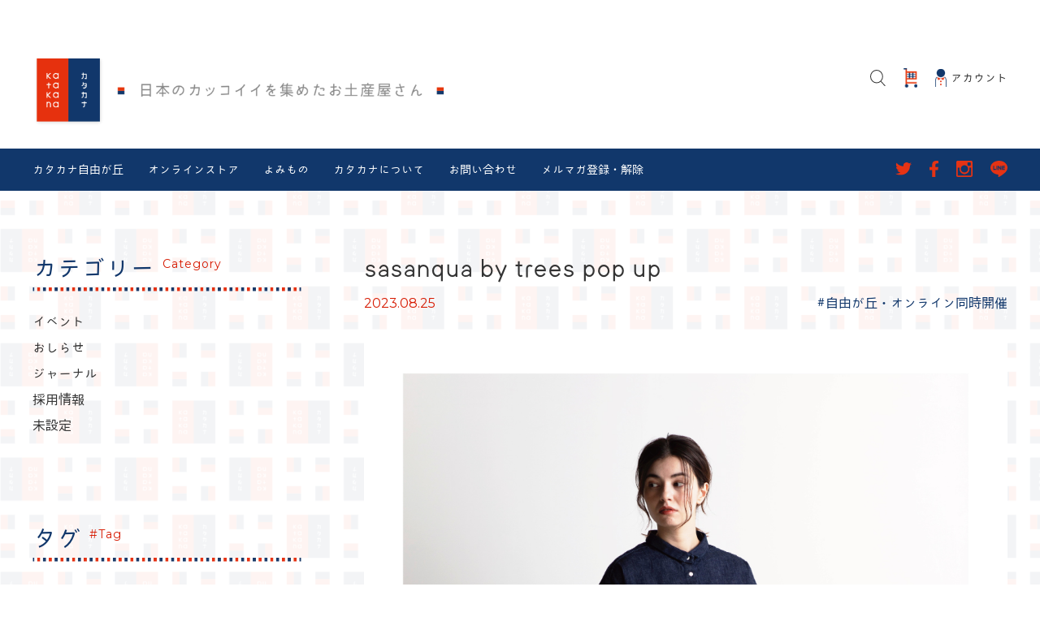

--- FILE ---
content_type: text/html; charset=UTF-8
request_url: https://katakana-net.com/2023/08/sasanqua-by-trees.html
body_size: 13342
content:

<!DOCTYPE html>
<html lang="ja" itemscope="itemscope" itemtype="http://schema.org/WebPage">
<head>
<meta charset="utf-8">
	<meta http-equiv="X-UA-Compatible" content="IE=Edge">
	<meta name="viewport" content="width=device-width,user-scalable=no,initial-scale=1">
	<meta name="format-detection" content="telephone=no">
	<title>katakana - カタカナ（日本のカッコイイを集めたお土産屋さん）</title>
	<meta name="description" content="東京都世田谷区奥沢の自由が丘駅近くにある、セレクトショップのウェブサイト。通信販売も行っています。">
	<!--[if lt IE 9]>
	<script src="https://html5shiv.googlecode.com/svn/trunk/html5.js"></script>
	<script src="https://css3-mediaqueries-js.googlecode.com/svn/trunk/css3-mediaqueries.js"></script>
	<![endif]-->
	<link href="https://fonts.googleapis.com/css?family=Montserrat:400,600" rel="stylesheet">
	<link rel="stylesheet" href="https://use.fontawesome.com/releases/v5.6.0/css/all.css" integrity="sha384-aOkxzJ5uQz7WBObEZcHvV5JvRW3TUc2rNPA7pe3AwnsUohiw1Vj2Rgx2KSOkF5+h" crossorigin="anonymous">
	<!--jquery-->
	<script src="https://ajax.googleapis.com/ajax/libs/jquery/3.6.0/jquery.min.js"></script>
	<!--swiper-->
	<!--<link rel="stylesheet" href="https://unpkg.com/swiper@7/swiper-bundle.min.css"/>-->
	<link rel="stylesheet" href="https://unpkg.com/swiper/swiper-bundle.min.css"/>
	<script src="https://unpkg.com/swiper@7/swiper-bundle.min.js"></script>
	<!--砧iroha23kaede-->
	<script>(function(d) {var config = {kitId: 'mms3vcz',scriptTimeout: 3000,async: true},h=d.documentElement,t=setTimeout(function(){h.className=h.className.replace(/\bwf-loading\b/g,"")+" wf-inactive";},config.scriptTimeout),tk=d.createElement("script"),f=false,s=d.getElementsByTagName("script")[0],a;h.className+=" wf-loading";tk.src='https://use.typekit.net/'+config.kitId+'.js';tk.async=true;tk.onload=tk.onreadystatechange=function(){a=this.readyState;if(f||a&&a!="complete"&&a!="loaded")return;f=true;clearTimeout(t);try{Typekit.load(config)}catch(e){}};s.parentNode.insertBefore(tk,s)})(document);</script>
	<!-- headroom.js -->
	<script src="https://cdnjs.cloudflare.com/ajax/libs/headroom/0.12.0/headroom.min.js" integrity="sha512-9UsrKTYzS9smDm2E58MLs0ACtOki+UC4bBq4iK5wi7lJycwqcaiHxr1bdEsIVoK0l5STEzLUdYyDdFQ5OEjczw==" crossorigin="anonymous" referrerpolicy="no-referrer"></script>
	<script src="https://cdnjs.cloudflare.com/ajax/libs/headroom/0.12.0/jQuery.headroom.min.js" integrity="sha512-3zxNImEhQ2pnOSHdyGCCJhpMrU35j7UgnlycU/sLnbsdmcH+pXm9bR9htu6p6ggqx6b5VEKeinajKDpUW7LuTQ==" crossorigin="anonymous" referrerpolicy="no-referrer"></script>

	<link rel="stylesheet" href="https://katakana-net.com/wp/wp-content/themes/katakana2021/css/reset.css">
	<link href="https://katakana-net.com/wp/wp-content/themes/katakana2021/style.css?d=20220607070940" media="all" rel="stylesheet" type="text/css">
	
	<script src="https://katakana-net.com/wp/wp-content/themes/katakana2021/js/common.js?d=20220104131831"></script>

	<meta name='robots' content='max-image-preview:large' />
<link rel='dns-prefetch' href='//www.googletagmanager.com' />
<link rel="alternate" type="application/rss+xml" title="katakana - カタカナ（日本のカッコイイを集めたお土産屋さん） &raquo; sasanqua by trees pop up のコメントのフィード" href="https://katakana-net.com/2023/08/sasanqua-by-trees.html/feed" />
<link rel="alternate" title="oEmbed (JSON)" type="application/json+oembed" href="https://katakana-net.com/wp-json/oembed/1.0/embed?url=https%3A%2F%2Fkatakana-net.com%2F2023%2F08%2Fsasanqua-by-trees.html" />
<link rel="alternate" title="oEmbed (XML)" type="text/xml+oembed" href="https://katakana-net.com/wp-json/oembed/1.0/embed?url=https%3A%2F%2Fkatakana-net.com%2F2023%2F08%2Fsasanqua-by-trees.html&#038;format=xml" />
		<!-- This site uses the Google Analytics by MonsterInsights plugin v8.19 - Using Analytics tracking - https://www.monsterinsights.com/ -->
		<!-- Note: MonsterInsights is not currently configured on this site. The site owner needs to authenticate with Google Analytics in the MonsterInsights settings panel. -->
					<!-- No tracking code set -->
				<!-- / Google Analytics by MonsterInsights -->
		<style id='wp-img-auto-sizes-contain-inline-css' type='text/css'>
img:is([sizes=auto i],[sizes^="auto," i]){contain-intrinsic-size:3000px 1500px}
/*# sourceURL=wp-img-auto-sizes-contain-inline-css */
</style>
<style id='wp-emoji-styles-inline-css' type='text/css'>

	img.wp-smiley, img.emoji {
		display: inline !important;
		border: none !important;
		box-shadow: none !important;
		height: 1em !important;
		width: 1em !important;
		margin: 0 0.07em !important;
		vertical-align: -0.1em !important;
		background: none !important;
		padding: 0 !important;
	}
/*# sourceURL=wp-emoji-styles-inline-css */
</style>
<style id='wp-block-library-inline-css' type='text/css'>
:root{--wp-block-synced-color:#7a00df;--wp-block-synced-color--rgb:122,0,223;--wp-bound-block-color:var(--wp-block-synced-color);--wp-editor-canvas-background:#ddd;--wp-admin-theme-color:#007cba;--wp-admin-theme-color--rgb:0,124,186;--wp-admin-theme-color-darker-10:#006ba1;--wp-admin-theme-color-darker-10--rgb:0,107,160.5;--wp-admin-theme-color-darker-20:#005a87;--wp-admin-theme-color-darker-20--rgb:0,90,135;--wp-admin-border-width-focus:2px}@media (min-resolution:192dpi){:root{--wp-admin-border-width-focus:1.5px}}.wp-element-button{cursor:pointer}:root .has-very-light-gray-background-color{background-color:#eee}:root .has-very-dark-gray-background-color{background-color:#313131}:root .has-very-light-gray-color{color:#eee}:root .has-very-dark-gray-color{color:#313131}:root .has-vivid-green-cyan-to-vivid-cyan-blue-gradient-background{background:linear-gradient(135deg,#00d084,#0693e3)}:root .has-purple-crush-gradient-background{background:linear-gradient(135deg,#34e2e4,#4721fb 50%,#ab1dfe)}:root .has-hazy-dawn-gradient-background{background:linear-gradient(135deg,#faaca8,#dad0ec)}:root .has-subdued-olive-gradient-background{background:linear-gradient(135deg,#fafae1,#67a671)}:root .has-atomic-cream-gradient-background{background:linear-gradient(135deg,#fdd79a,#004a59)}:root .has-nightshade-gradient-background{background:linear-gradient(135deg,#330968,#31cdcf)}:root .has-midnight-gradient-background{background:linear-gradient(135deg,#020381,#2874fc)}:root{--wp--preset--font-size--normal:16px;--wp--preset--font-size--huge:42px}.has-regular-font-size{font-size:1em}.has-larger-font-size{font-size:2.625em}.has-normal-font-size{font-size:var(--wp--preset--font-size--normal)}.has-huge-font-size{font-size:var(--wp--preset--font-size--huge)}.has-text-align-center{text-align:center}.has-text-align-left{text-align:left}.has-text-align-right{text-align:right}.has-fit-text{white-space:nowrap!important}#end-resizable-editor-section{display:none}.aligncenter{clear:both}.items-justified-left{justify-content:flex-start}.items-justified-center{justify-content:center}.items-justified-right{justify-content:flex-end}.items-justified-space-between{justify-content:space-between}.screen-reader-text{border:0;clip-path:inset(50%);height:1px;margin:-1px;overflow:hidden;padding:0;position:absolute;width:1px;word-wrap:normal!important}.screen-reader-text:focus{background-color:#ddd;clip-path:none;color:#444;display:block;font-size:1em;height:auto;left:5px;line-height:normal;padding:15px 23px 14px;text-decoration:none;top:5px;width:auto;z-index:100000}html :where(.has-border-color){border-style:solid}html :where([style*=border-top-color]){border-top-style:solid}html :where([style*=border-right-color]){border-right-style:solid}html :where([style*=border-bottom-color]){border-bottom-style:solid}html :where([style*=border-left-color]){border-left-style:solid}html :where([style*=border-width]){border-style:solid}html :where([style*=border-top-width]){border-top-style:solid}html :where([style*=border-right-width]){border-right-style:solid}html :where([style*=border-bottom-width]){border-bottom-style:solid}html :where([style*=border-left-width]){border-left-style:solid}html :where(img[class*=wp-image-]){height:auto;max-width:100%}:where(figure){margin:0 0 1em}html :where(.is-position-sticky){--wp-admin--admin-bar--position-offset:var(--wp-admin--admin-bar--height,0px)}@media screen and (max-width:600px){html :where(.is-position-sticky){--wp-admin--admin-bar--position-offset:0px}}

/*# sourceURL=wp-block-library-inline-css */
</style><style id='global-styles-inline-css' type='text/css'>
:root{--wp--preset--aspect-ratio--square: 1;--wp--preset--aspect-ratio--4-3: 4/3;--wp--preset--aspect-ratio--3-4: 3/4;--wp--preset--aspect-ratio--3-2: 3/2;--wp--preset--aspect-ratio--2-3: 2/3;--wp--preset--aspect-ratio--16-9: 16/9;--wp--preset--aspect-ratio--9-16: 9/16;--wp--preset--color--black: #000000;--wp--preset--color--cyan-bluish-gray: #abb8c3;--wp--preset--color--white: #ffffff;--wp--preset--color--pale-pink: #f78da7;--wp--preset--color--vivid-red: #cf2e2e;--wp--preset--color--luminous-vivid-orange: #ff6900;--wp--preset--color--luminous-vivid-amber: #fcb900;--wp--preset--color--light-green-cyan: #7bdcb5;--wp--preset--color--vivid-green-cyan: #00d084;--wp--preset--color--pale-cyan-blue: #8ed1fc;--wp--preset--color--vivid-cyan-blue: #0693e3;--wp--preset--color--vivid-purple: #9b51e0;--wp--preset--gradient--vivid-cyan-blue-to-vivid-purple: linear-gradient(135deg,rgb(6,147,227) 0%,rgb(155,81,224) 100%);--wp--preset--gradient--light-green-cyan-to-vivid-green-cyan: linear-gradient(135deg,rgb(122,220,180) 0%,rgb(0,208,130) 100%);--wp--preset--gradient--luminous-vivid-amber-to-luminous-vivid-orange: linear-gradient(135deg,rgb(252,185,0) 0%,rgb(255,105,0) 100%);--wp--preset--gradient--luminous-vivid-orange-to-vivid-red: linear-gradient(135deg,rgb(255,105,0) 0%,rgb(207,46,46) 100%);--wp--preset--gradient--very-light-gray-to-cyan-bluish-gray: linear-gradient(135deg,rgb(238,238,238) 0%,rgb(169,184,195) 100%);--wp--preset--gradient--cool-to-warm-spectrum: linear-gradient(135deg,rgb(74,234,220) 0%,rgb(151,120,209) 20%,rgb(207,42,186) 40%,rgb(238,44,130) 60%,rgb(251,105,98) 80%,rgb(254,248,76) 100%);--wp--preset--gradient--blush-light-purple: linear-gradient(135deg,rgb(255,206,236) 0%,rgb(152,150,240) 100%);--wp--preset--gradient--blush-bordeaux: linear-gradient(135deg,rgb(254,205,165) 0%,rgb(254,45,45) 50%,rgb(107,0,62) 100%);--wp--preset--gradient--luminous-dusk: linear-gradient(135deg,rgb(255,203,112) 0%,rgb(199,81,192) 50%,rgb(65,88,208) 100%);--wp--preset--gradient--pale-ocean: linear-gradient(135deg,rgb(255,245,203) 0%,rgb(182,227,212) 50%,rgb(51,167,181) 100%);--wp--preset--gradient--electric-grass: linear-gradient(135deg,rgb(202,248,128) 0%,rgb(113,206,126) 100%);--wp--preset--gradient--midnight: linear-gradient(135deg,rgb(2,3,129) 0%,rgb(40,116,252) 100%);--wp--preset--font-size--small: 13px;--wp--preset--font-size--medium: 20px;--wp--preset--font-size--large: 36px;--wp--preset--font-size--x-large: 42px;--wp--preset--spacing--20: 0.44rem;--wp--preset--spacing--30: 0.67rem;--wp--preset--spacing--40: 1rem;--wp--preset--spacing--50: 1.5rem;--wp--preset--spacing--60: 2.25rem;--wp--preset--spacing--70: 3.38rem;--wp--preset--spacing--80: 5.06rem;--wp--preset--shadow--natural: 6px 6px 9px rgba(0, 0, 0, 0.2);--wp--preset--shadow--deep: 12px 12px 50px rgba(0, 0, 0, 0.4);--wp--preset--shadow--sharp: 6px 6px 0px rgba(0, 0, 0, 0.2);--wp--preset--shadow--outlined: 6px 6px 0px -3px rgb(255, 255, 255), 6px 6px rgb(0, 0, 0);--wp--preset--shadow--crisp: 6px 6px 0px rgb(0, 0, 0);}:where(.is-layout-flex){gap: 0.5em;}:where(.is-layout-grid){gap: 0.5em;}body .is-layout-flex{display: flex;}.is-layout-flex{flex-wrap: wrap;align-items: center;}.is-layout-flex > :is(*, div){margin: 0;}body .is-layout-grid{display: grid;}.is-layout-grid > :is(*, div){margin: 0;}:where(.wp-block-columns.is-layout-flex){gap: 2em;}:where(.wp-block-columns.is-layout-grid){gap: 2em;}:where(.wp-block-post-template.is-layout-flex){gap: 1.25em;}:where(.wp-block-post-template.is-layout-grid){gap: 1.25em;}.has-black-color{color: var(--wp--preset--color--black) !important;}.has-cyan-bluish-gray-color{color: var(--wp--preset--color--cyan-bluish-gray) !important;}.has-white-color{color: var(--wp--preset--color--white) !important;}.has-pale-pink-color{color: var(--wp--preset--color--pale-pink) !important;}.has-vivid-red-color{color: var(--wp--preset--color--vivid-red) !important;}.has-luminous-vivid-orange-color{color: var(--wp--preset--color--luminous-vivid-orange) !important;}.has-luminous-vivid-amber-color{color: var(--wp--preset--color--luminous-vivid-amber) !important;}.has-light-green-cyan-color{color: var(--wp--preset--color--light-green-cyan) !important;}.has-vivid-green-cyan-color{color: var(--wp--preset--color--vivid-green-cyan) !important;}.has-pale-cyan-blue-color{color: var(--wp--preset--color--pale-cyan-blue) !important;}.has-vivid-cyan-blue-color{color: var(--wp--preset--color--vivid-cyan-blue) !important;}.has-vivid-purple-color{color: var(--wp--preset--color--vivid-purple) !important;}.has-black-background-color{background-color: var(--wp--preset--color--black) !important;}.has-cyan-bluish-gray-background-color{background-color: var(--wp--preset--color--cyan-bluish-gray) !important;}.has-white-background-color{background-color: var(--wp--preset--color--white) !important;}.has-pale-pink-background-color{background-color: var(--wp--preset--color--pale-pink) !important;}.has-vivid-red-background-color{background-color: var(--wp--preset--color--vivid-red) !important;}.has-luminous-vivid-orange-background-color{background-color: var(--wp--preset--color--luminous-vivid-orange) !important;}.has-luminous-vivid-amber-background-color{background-color: var(--wp--preset--color--luminous-vivid-amber) !important;}.has-light-green-cyan-background-color{background-color: var(--wp--preset--color--light-green-cyan) !important;}.has-vivid-green-cyan-background-color{background-color: var(--wp--preset--color--vivid-green-cyan) !important;}.has-pale-cyan-blue-background-color{background-color: var(--wp--preset--color--pale-cyan-blue) !important;}.has-vivid-cyan-blue-background-color{background-color: var(--wp--preset--color--vivid-cyan-blue) !important;}.has-vivid-purple-background-color{background-color: var(--wp--preset--color--vivid-purple) !important;}.has-black-border-color{border-color: var(--wp--preset--color--black) !important;}.has-cyan-bluish-gray-border-color{border-color: var(--wp--preset--color--cyan-bluish-gray) !important;}.has-white-border-color{border-color: var(--wp--preset--color--white) !important;}.has-pale-pink-border-color{border-color: var(--wp--preset--color--pale-pink) !important;}.has-vivid-red-border-color{border-color: var(--wp--preset--color--vivid-red) !important;}.has-luminous-vivid-orange-border-color{border-color: var(--wp--preset--color--luminous-vivid-orange) !important;}.has-luminous-vivid-amber-border-color{border-color: var(--wp--preset--color--luminous-vivid-amber) !important;}.has-light-green-cyan-border-color{border-color: var(--wp--preset--color--light-green-cyan) !important;}.has-vivid-green-cyan-border-color{border-color: var(--wp--preset--color--vivid-green-cyan) !important;}.has-pale-cyan-blue-border-color{border-color: var(--wp--preset--color--pale-cyan-blue) !important;}.has-vivid-cyan-blue-border-color{border-color: var(--wp--preset--color--vivid-cyan-blue) !important;}.has-vivid-purple-border-color{border-color: var(--wp--preset--color--vivid-purple) !important;}.has-vivid-cyan-blue-to-vivid-purple-gradient-background{background: var(--wp--preset--gradient--vivid-cyan-blue-to-vivid-purple) !important;}.has-light-green-cyan-to-vivid-green-cyan-gradient-background{background: var(--wp--preset--gradient--light-green-cyan-to-vivid-green-cyan) !important;}.has-luminous-vivid-amber-to-luminous-vivid-orange-gradient-background{background: var(--wp--preset--gradient--luminous-vivid-amber-to-luminous-vivid-orange) !important;}.has-luminous-vivid-orange-to-vivid-red-gradient-background{background: var(--wp--preset--gradient--luminous-vivid-orange-to-vivid-red) !important;}.has-very-light-gray-to-cyan-bluish-gray-gradient-background{background: var(--wp--preset--gradient--very-light-gray-to-cyan-bluish-gray) !important;}.has-cool-to-warm-spectrum-gradient-background{background: var(--wp--preset--gradient--cool-to-warm-spectrum) !important;}.has-blush-light-purple-gradient-background{background: var(--wp--preset--gradient--blush-light-purple) !important;}.has-blush-bordeaux-gradient-background{background: var(--wp--preset--gradient--blush-bordeaux) !important;}.has-luminous-dusk-gradient-background{background: var(--wp--preset--gradient--luminous-dusk) !important;}.has-pale-ocean-gradient-background{background: var(--wp--preset--gradient--pale-ocean) !important;}.has-electric-grass-gradient-background{background: var(--wp--preset--gradient--electric-grass) !important;}.has-midnight-gradient-background{background: var(--wp--preset--gradient--midnight) !important;}.has-small-font-size{font-size: var(--wp--preset--font-size--small) !important;}.has-medium-font-size{font-size: var(--wp--preset--font-size--medium) !important;}.has-large-font-size{font-size: var(--wp--preset--font-size--large) !important;}.has-x-large-font-size{font-size: var(--wp--preset--font-size--x-large) !important;}
/*# sourceURL=global-styles-inline-css */
</style>

<style id='classic-theme-styles-inline-css' type='text/css'>
/*! This file is auto-generated */
.wp-block-button__link{color:#fff;background-color:#32373c;border-radius:9999px;box-shadow:none;text-decoration:none;padding:calc(.667em + 2px) calc(1.333em + 2px);font-size:1.125em}.wp-block-file__button{background:#32373c;color:#fff;text-decoration:none}
/*# sourceURL=/wp-includes/css/classic-themes.min.css */
</style>
<link rel='stylesheet' id='contact-form-7-css' href='https://katakana-net.com/wp/wp-content/plugins/contact-form-7/includes/css/styles.css?ver=6.1.4' type='text/css' media='all' />

<!-- Google アナリティクス スニペット (Site Kit が追加) -->
<script type="text/javascript" src="https://www.googletagmanager.com/gtag/js?id=UA-283915481-1" id="google_gtagjs-js" async></script>
<script type="text/javascript" id="google_gtagjs-js-after">
/* <![CDATA[ */
window.dataLayer = window.dataLayer || [];function gtag(){dataLayer.push(arguments);}
gtag('set', 'linker', {"domains":["katakana-net.com"]} );
gtag("js", new Date());
gtag("set", "developer_id.dZTNiMT", true);
gtag("config", "UA-283915481-1", {"anonymize_ip":true});
gtag("config", "GT-P8RZXLZ");
//# sourceURL=google_gtagjs-js-after
/* ]]> */
</script>

<!-- (ここまで) Google アナリティクス スニペット (Site Kit が追加) -->
<link rel="https://api.w.org/" href="https://katakana-net.com/wp-json/" /><link rel="alternate" title="JSON" type="application/json" href="https://katakana-net.com/wp-json/wp/v2/posts/38006" /><link rel="EditURI" type="application/rsd+xml" title="RSD" href="https://katakana-net.com/wp/xmlrpc.php?rsd" />
<link rel="canonical" href="https://katakana-net.com/2023/08/sasanqua-by-trees.html" />
<link rel='shortlink' href='https://katakana-net.com/?p=38006' />
<meta name="generator" content="Site Kit by Google 1.108.0" />	<link href='https://katakana-net.com/wp/wp-content/themes/katakana2021/calendar/main.css' rel='stylesheet' />
	<script src='https://katakana-net.com/wp/wp-content/themes/katakana2021/calendar/main.js'></script>
	<script src='https://katakana-net.com/wp/wp-content/themes/katakana2021/calendar/locales-all.js'></script>
	<script src='https://katakana-net.com/wp/wp-content/themes/katakana2021/calendar/ja.js'></script><link rel=stylesheet type="text/css" href="https://katakana-net.com/wp/wp-content/themes/katakana2021/css/page.css?d=20220125070037">
</head>
<body>
	<main class="container">
		<!-- 共通ヘッダーここから -->
		<header class="fonts">
	<div class="area" id="site_top">
		<h1><a href="/"><img src="https://katakana-net.com/wp/wp-content/themes/katakana2021/images/katakana_logo.svg" alt="Katakana-日本のかっこいいを集めたお土産屋さん"></a></h1>
	</div>
	<div class="ec_navi area">
		<ul>
			<li class="sp"><a href="#" class="nav_menu"><img src="https://katakana-net.com/wp/wp-content/themes/katakana2021/images/menu_burger.svg">
					<p>メニュー</p>
				</a></li>
			<li class="pc"><a href="#" class="nav_search"><img src="https://katakana-net.com/wp/wp-content/themes/katakana2021/images/icon_search.svg"></a></li>
			<li class="sp"><a href="#" class="nav_search"><img src="https://katakana-net.com/wp/wp-content/themes/katakana2021/images/search.svg">
					<p>検索</p>
				</a></li>
			<li class="pc"><a href="https://store.katakana-net.com/"><img src="https://katakana-net.com/wp/wp-content/themes/katakana2021/images/icon_cart.svg"></a></li>	
			<li class="sp"><a href="https://store.katakana-net.com/"><img src="https://katakana-net.com/wp/wp-content/themes/katakana2021/images/header02.jpg"></a></li>
			<li class="pc"><a href="https://store.katakana-net.com/secure/?mode=myaccount_login&shop_id=PA01331897&tid=3"><img src="https://katakana-net.com/wp/wp-content/themes/katakana2021/images/icon_account.svg">
					<p>アカウント</p>
				</a></li>
		</ul>
	</div>
	<nav class="pc">
		<div class="area">
			<ul class="menu">
				<li><a href="/">カタカナ自由が丘</a></li>
				<li><a href="https://store.katakana-net.com/">オンラインストア</a></li>
				<li><a href="/blog">よみもの</a></li>
				<li><a href="/concept">カタカナについて</a></li>
				<li><a href="https://katakana.shop-pro.jp/secure/?mode=inq&shop_back_url=https%3A%2F%2Fkatakana.shop-pro.jp%2F&shop_id=PA01331897&tid=3">お問い合わせ</a></li>
				<li><a href="https://katakana.shop-pro.jp/customer/newsletter/subscriptions/new#newsletter_cancellation_email">メルマガ登録・解除</a></li>
			</ul>
			<ul class="sns_link">
				<li><a href="https://twitter.com/katakana_japan/" target="_blank" rel="noopener noreferrer"><img src="https://katakana-net.com/wp/wp-content/themes/katakana2021/images/icon_tw.svg"></a></li>
				<li><a href="https://www.facebook.com/katakanajapan" target="_blank" rel="noopener noreferrer"><img src="https://katakana-net.com/wp/wp-content/themes/katakana2021/images/icon_fb.svg"></a></li>
				<li><a href="https://www.instagram.com/katakana_jiyugaoka/" target="_blank" rel="noopener noreferrer"><img src="https://katakana-net.com/wp/wp-content/themes/katakana2021/images/icon_ig.svg"></a></li>
				<li><a href="https://lin.ee/7goeqUb" target="_blank" rel="noopener noreferrer"><img src="https://katakana-net.com/wp/wp-content/themes/katakana2021/images/icon_li.svg"></a></li>
			</ul>
		</div>
	</nav>
</header>
<nav class="sp sp_menu">
	<div class="sp_menu_bg"></div>
	<div class="sp_menu_body fonts">
		<div class="sp_menu__head">ユーザー</div>
		<ul class="sp_menu__list">
			<li>
				<a href="https://store.katakana-net.com/secure/?mode=myaccount_login&shop_id=PA01331897&tid=3" class="sp_menu_item">
					<span class="c-sp-list__value">アカウント</span>
					<img src="https://katakana-net.com/wp/wp-content/themes/katakana2021/images/arrow_right.svg">
				</a>
			</li>
		</ul>
		<div class="sp_menu__head">オンラインストア</div>
		<ul class="sp_menu__list">
			<li>
				<a href="https://store.katakana-net.com/" class="sp_menu_item">
					<span class="c-sp-list__value">TOPページ</span>
					<img src="https://katakana-net.com/wp/wp-content/themes/katakana2021/images/arrow_right.svg">
				</a>
			</li>
			<li>
				<a href="https://store.katakana-net.com//#now_event" class="sp_menu_item">
					<span class="c-sp-list__value">開催中のイベント</span>
					<img src="https://katakana-net.com/wp/wp-content/themes/katakana2021/images/arrow_right.svg">
				</a>
			</li>
		</ul>
		<div class="sp_menu__head">よみもの</div>
		<ul class="sp_menu__list">
			<li>
				<a href="/blog" class="sp_menu_item">
					<span class="c-sp-list__value">よみもの一覧</span>
					<img src="https://katakana-net.com/wp/wp-content/themes/katakana2021/images/arrow_right.svg">
				</a>
			</li>
			<li>
				<a href="/event-info" class="sp_menu_item">
					<span class="c-sp-list__value">カタカナのイベント</span>
					<img src="https://katakana-net.com/wp/wp-content/themes/katakana2021/images/arrow_right.svg">
				</a>
			</li>
		</ul>
		<div class="sp_menu__head">カタカナのお店</div>
		<ul class="sp_menu__list unit">
			<li>
				<a href="/concept" class="sp_menu_item">
					<span class="c-sp-list__value">カタカナについて</span>
					<img src="https://katakana-net.com/wp/wp-content/themes/katakana2021/images/arrow_right.svg">
				</a>
			</li>
			<li>
				<a href="/" class="sp_menu_item">
					<span class="c-sp-list__value">カタカナ自由が丘</span>
					<img src="https://katakana-net.com/wp/wp-content/themes/katakana2021/images/arrow_right.svg">
				</a>
			</li>
			<li>
				<a href="https://store.katakana-net.com/" class="sp_menu_item">
					<span class="c-sp-list__value">オンラインストア</span>
					<img src="https://katakana-net.com/wp/wp-content/themes/katakana2021/images/arrow_right.svg">
				</a>
			</li>
			<li>
				<a href="https://mall.kinarino.jp/katakana" target="_blank" rel="noopener noreferrer" class="sp_menu_item">
					<span class="c-sp-list__value">キナリノモール店</span>
					<img src="https://katakana-net.com/wp/wp-content/themes/katakana2021/images/arrow_right.svg">
				</a>
			</li>
		</ul>
		<ul class="sp_menu__list unit">
			<li>
				<a href="https://www.instagram.com/katakana_jiyugaoka/" target="_blank" rel="noopener noreferrer" class="sp_menu_item">
					<span class="c-sp-list__value">Instagram</span>
					<img src="https://katakana-net.com/wp/wp-content/themes/katakana2021/images/arrow_right.svg">
				</a>
			</li>
			<li>
				<a href="https://twitter.com/katakana_japan/" target="_blank" rel="noopener noreferrer" class="sp_menu_item">
					<span class="c-sp-list__value">twitter</span>
					<img src="https://katakana-net.com/wp/wp-content/themes/katakana2021/images/arrow_right.svg">
				</a>
			</li>
			<li>
				<a href="https://www.facebook.com/katakanajapan" target="_blank" rel="noopener noreferrer" class="sp_menu_item">
					<span class="c-sp-list__value">Facebook</span>
					<img src="https://katakana-net.com/wp/wp-content/themes/katakana2021/images/arrow_right.svg">
				</a>
			</li>
			<li>
				<a href="https://lin.ee/7goeqUb" target="_blank" rel="noopener noreferrer" class="sp_menu_item">
					<span class="c-sp-list__value">LINE公式アカウント</span>
					<img src="https://katakana-net.com/wp/wp-content/themes/katakana2021/images/arrow_right.svg">
				</a>
			</li>
			<li>
				<a href="https://katakana.shop-pro.jp/customer/newsletter/subscriptions/new#newsletter_cancellation_email" class="sp_menu_item">
					<span class="c-sp-list__value">メルマガ登録・解除</span>
					<img src="https://katakana-net.com/wp/wp-content/themes/katakana2021/images/arrow_right.svg">
				</a>
			</li>
		</ul>
		<ul class="sp_menu__list">
			<!--<li>
					<a href="https://store.katakana-net.com/?mode=sk#info" class="c-sp-list">
						<span class="c-sp-list__value">ご利用ガイド</span>
					</a>
				</li>-->
			<li>
				<a href="https://katakana.shop-pro.jp/secure/?mode=inq&shop_back_url=https%3A%2F%2Fkatakana.shop-pro.jp%2F&shop_id=PA01331897&tid=3" class="sp_menu_item">
					<span class="c-sp-list__value">お問い合わせ</span>
					<img src="https://katakana-net.com/wp/wp-content/themes/katakana2021/images/arrow_right.svg">
				</a>
			</li>
			<li>
				<a href="/faq" class="sp_menu_item">
					<span class="c-sp-list__value">よくある質問</span>
					<img src="https://katakana-net.com/wp/wp-content/themes/katakana2021/images/arrow_right.svg">
				</a>
			</li>
			<li>
				<a href="/recruit" class="sp_menu_item">
					<span class="c-sp-list__value">採用情報</span>
					<img src="https://katakana-net.com/wp/wp-content/themes/katakana2021/images/arrow_right.svg">
				</a>
			</li>
		</ul>
	</div>
	<a href="#" class="sp_menu_close">
			<svg role="img" viewBox="0 0 1792 1792">
				<path d="M1490 1322q0 40-28 68l-136 136q-28 28-68 28t-68-28l-294-294-294 294q-28 28-68 28t-68-28l-136-136q-28-28-28-68t28-68l294-294-294-294q-28-28-28-68t28-68l136-136q28-28 68-28t68 28l294 294 294-294q28-28 68-28t68 28l136 136q28 28 28 68t-28 68l-294 294 294 294q28 28 28 68z"></path>
			</svg>
		</a>
</nav>		<!-- 共通ヘッダーここまで -->
		<!-- コンテンツエリアここから -->
		<div class="single_page area">
			<section class="sidebar">
				<h3>カテゴリー<span class="fonts font_ms">Category</span></h3>
				<img src="https://katakana-net.com/wp/wp-content/themes/katakana2021/images/dot_line.png">
				<ul class="category_list fontm">
						<li class="cat-item cat-item-620"><a href="https://katakana-net.com/event-info">イベント</a>
</li>
	<li class="cat-item cat-item-637"><a href="https://katakana-net.com/information">おしらせ</a>
</li>
	<li class="cat-item cat-item-636"><a href="https://katakana-net.com/journal">ジャーナル</a>
</li>
	<li class="cat-item cat-item-386"><a href="https://katakana-net.com/recruit">採用情報</a>
</li>
	<li class="cat-item cat-item-1"><a href="https://katakana-net.com/none">未設定</a>
</li>
				</ul>
				<h3>タグ<span class="fonts font_ms">#Tag</span></h3>
				<img src="https://katakana-net.com/wp/wp-content/themes/katakana2021/images/dot_line.png">

				<ul class="tag_list fontm">
										<li><a href="https://katakana-net.com/tag/%e3%81%8a%e3%81%9f%e3%82%81%e3%81%97%e5%ba%a7%e8%ab%87%e4%bc%9a">##おためし座談会（2）</a></li>
					
										<li><a href="https://katakana-net.com/tag/%e6%b1%82%e4%ba%ba">##求人（4）</a></li>
					
										<li><a href="https://katakana-net.com/tag/katakana">#katakana（2）</a></li>
					
										<li><a href="https://katakana-net.com/tag/katakanashin">#katakana shin（38）</a></li>
					
										<li><a href="https://katakana-net.com/tag/%e3%82%aa%e3%83%b3%e3%83%a9%e3%82%a4%e3%83%b3%e3%82%b9%e3%83%88%e3%82%a2">#オンラインストア（5）</a></li>
					
										<li><a href="https://katakana-net.com/tag/%e3%82%aa%e3%83%b3%e3%83%a9%e3%82%a4%e3%83%b3%e3%82%b9%e3%83%88%e3%82%a2%e9%99%90%e5%ae%9a">#オンラインストア限定（1）</a></li>
					
										<li><a href="https://katakana-net.com/tag/limited">#オンライン限定（68）</a></li>
					
										<li><a href="https://katakana-net.com/tag/craftment">#カタカナのつくり手とはこび手（31）</a></li>
					
										<li><a href="https://katakana-net.com/tag/katakana-column">#コラム（128）</a></li>
					
										<li><a href="https://katakana-net.com/tag/life_is_a_journey">#さがしモノの旅（110）</a></li>
					
										<li><a href="https://katakana-net.com/tag/%e3%82%b9%e3%82%bf%e3%83%83%e3%83%95%e3%83%ac%e3%83%93%e3%83%a5%e3%83%bc">#スタッフレビュー（1）</a></li>
					
										<li><a href="https://katakana-net.com/tag/media-info">#メディア（28）</a></li>
					
										<li><a href="https://katakana-net.com/tag/%e3%83%af%e3%83%bc%e3%82%af%e3%82%b7%e3%83%a7%e3%83%83%e3%83%97">#ワークショップ（1）</a></li>
					
										<li><a href="https://katakana-net.com/tag/ippin">#今日の逸品（32）</a></li>
					
										<li><a href="https://katakana-net.com/tag/craftsman">#作家さんのこと（250）</a></li>
					
										<li><a href="https://katakana-net.com/tag/products">#商品のこと（586）</a></li>
					
										<li><a href="https://katakana-net.com/tag/%e5%a4%96%e9%83%a8%e3%82%a4%e3%83%99%e3%83%b3%e3%83%88%e5%87%ba%e5%ba%97%e3%81%ae%e3%81%8a%e7%9f%a5%e3%82%89%e3%81%9b">#外部イベント出店のお知らせ（5）</a></li>
					
										<li><a href="https://katakana-net.com/tag/daily-life">#日々の出来事（108）</a></li>
					
										<li><a href="https://katakana-net.com/tag/rendou">#自由が丘・オンライン同時開催（260）</a></li>
					
										<li><a href="https://katakana-net.com/tag/marche">#自由が丘マルシェ（732）</a></li>
					
										<li><a href="https://katakana-net.com/tag/jiyugaoka">#自由が丘店（412）</a></li>
					
										<li><a href="https://katakana-net.com/tag/%e8%b2%a9%e5%a3%b2%e3%81%ae%e3%81%8a%e7%9f%a5%e3%82%89%e3%81%9b">#販売のお知らせ（2）</a></li>
					
										<li><a href="https://katakana-net.com/tag/a_picture-book">#週末絵本館（107）</a></li>
					
										<li><a href="https://katakana-net.com/tag/kuishinbou">#食いしんぼう通信（80）</a></li>
					
									</ul>
			</section>
			<section class="blog_contents">

				
								<div class="blog_entry">
					<div class="sp post_category fontm">Array</div>
					<h2 class="blog_title">sasanqua by trees pop up</h2>
					<time class="fontm">2023.08.25</time>
					<div class="tags fontm">
						#自由が丘・オンライン同時開催					</div>
					<div class="blog_content fonts">
						<!--<div>
							<img src="https://katakana-net.com/wp/wp-content/uploads/2023/08/230908_sasanqua_WEB.jpg">
						</div>-->
						<p><a href="https://katakana-net.com/wp/wp-content/uploads/2023/08/f64afa182d3ad0d5feb1847d2ea2e7cf-1.jpg"><img fetchpriority="high" decoding="async" class="alignnone size-full wp-image-38009" src="https://katakana-net.com/wp/wp-content/uploads/2023/08/f64afa182d3ad0d5feb1847d2ea2e7cf-1.jpg" alt="" width="1000" height="1484" srcset="https://katakana-net.com/wp/wp-content/uploads/2023/08/f64afa182d3ad0d5feb1847d2ea2e7cf-1.jpg 1000w, https://katakana-net.com/wp/wp-content/uploads/2023/08/f64afa182d3ad0d5feb1847d2ea2e7cf-1-600x890.jpg 600w, https://katakana-net.com/wp/wp-content/uploads/2023/08/f64afa182d3ad0d5feb1847d2ea2e7cf-1-539x800.jpg 539w, https://katakana-net.com/wp/wp-content/uploads/2023/08/f64afa182d3ad0d5feb1847d2ea2e7cf-1-768x1140.jpg 768w" sizes="(max-width: 1000px) 100vw, 1000px" /></a></p>
<p>日時：2023年9月8日（金）から9月21日（木）｜11：00‐19：00 会期内 火曜店休｜<br />
場所：カタカナ自由が丘店･オンラインストア</p>
<p>岡山県・児島といえば、日本が誇るデニムの産地です。<br />
デニムはもちろん素晴らしいのですが、この地でステキな洋服を作っている人に出会いました。</p>
<p>天然素材の優しさや温かみを、ヴィンテージライクなディテールと掛け合わせた上質なベーシックがコンセプト。</p>
<p>ふつうにあわせてオシャレにみえる。いい服だと思います。</p>
<p>日本のカッコイイものを集めたお土産屋さん<br />
カタカナからのお知らせでした。</p>
					</div>
					<!--<div class="share_area">
						<div class="button"><a href="#"><img src="">LINEで
						送る</a></div>
						<div class="button"><a href="#"><img src="">ツイート</a></div>
						<div class="button"><a href="#"><img src="">いいね！３</a></div>
					</div>-->
				</div>
							</section>
		</div>
		<div class="recommend">
			<div class="area">
				<h3 class="headline fontll">その他のよみもの</h3>
				<div class="grid_three">
					
					<article class="item_box fontm">
						<a href="https://katakana-net.com/2025/12/%e3%82%ad%e3%83%bc%e3%83%9b%e3%83%ab%e3%83%80%e3%83%bc%e5%b1%95.html">
							<div class="thumbnail" style="background-image: url(https://katakana-net.com/wp/wp-content/uploads/2025/12/06a4a19a2a024f4351e175b406c1c516-1187x800.jpg);"></div>
							<div class="tags">
								#自由が丘店							</div>
							<div class="text">キーホルダー展</div>
							<time class="fonts">2025.12.27</time>
						</a>
					</article>

					
					<article class="item_box fontm">
						<a href="https://katakana-net.com/2025/12/%e3%82%ab%e3%82%bf%e3%82%ab%e3%83%8a%e8%9c%9c%e6%9f%91%e5%b8%82-2.html">
							<div class="thumbnail" style="background-image: url(https://katakana-net.com/wp/wp-content/uploads/2025/11/f4b23e906fc8daee5aab88074de6a1e1-1126x800.jpg);"></div>
							<div class="tags">
								#自由が丘マルシェ							</div>
							<div class="text">カタカナ蜜柑市</div>
							<time class="fonts">2025.12.26</time>
						</a>
					</article>

					
					<article class="item_box fontm">
						<a href="https://katakana-net.com/2025/12/44741.html">
							<div class="thumbnail" style="background-image: url(https://katakana-net.com/wp/wp-content/uploads/2025/12/2d105ff8b34ef9d1991b472854718100-640x800.jpg);"></div>
							<div class="tags">
															</div>
							<div class="text">＼ カタカナのお年玉クーポンプレゼント！ ／@カタカナオンラインストア</div>
							<time class="fonts">2025.12.25</time>
						</a>
					</article>

					
					<article class="item_box fontm">
						<a href="https://katakana-net.com/2025/12/%e3%81%97%e3%82%89%e3%82%86%e3%81%8d%e5%b1%95.html">
							<div class="thumbnail" style="background-image: url(https://katakana-net.com/wp/wp-content/uploads/2025/12/9bf661792d3221b98794b5067bf0ce3b-pdf.jpg);"></div>
							<div class="tags">
								#自由が丘店							</div>
							<div class="text">しらゆき展</div>
							<time class="fonts">2025.12.24</time>
						</a>
					</article>

					
					<article class="item_box fontm">
						<a href="https://katakana-net.com/2025/12/panther%e3%81%ae%e3%82%b9%e3%83%8b%e3%83%bc%e3%82%ab%e3%83%bc%e5%b1%95.html">
							<div class="thumbnail" style="background-image: url(https://katakana-net.com/wp/wp-content/uploads/2025/12/13ae063735d86aa57f47baeaa012fb20-1-1187x800.jpg);"></div>
							<div class="tags">
								#自由が丘店							</div>
							<div class="text">Pantherのスニーカー展</div>
							<time class="fonts">2025.12.19</time>
						</a>
					</article>

									</div>
				<div class="button"><a href="/blog">もっと見る<img src="https://katakana-net.com/wp/wp-content/themes/katakana2021/images/arrow.svg"></a></div>

			</div>
		</div>
		<!-- コンテンツエリアここまで -->

		<!-- 共通フッターここから -->
		<footer>
	<div class="footer_container fonts area">
		<div class="footer_upper">
			<div class="upper_r">
				<div class="footer_head">最新イベントやイチオシ情報をお届け！<br class="sp">カタカナのメールマガジン</div>
				<div class="button_footer"><a href="https://katakana.shop-pro.jp/customer/newsletter/subscriptions/new#newsletter_cancellation_email">メールマガジンのご登録・解除</a></div>
			</div>
			<div class="upper_l">
				<ul>
					<li><a href="https://store.katakana-net.com/?mode=sk">配送方法・送料について</a></li>
					<li><a href="https://store.katakana-net.com/?mode=sk#payment">お支払い方法について</a></li>
					<li><a href="https://store.katakana-net.com/?mode=sk#return">返品について</a></li>
				</ul>
				<ul>
					<li><a href="https://katakana.shop-pro.jp/secure/?mode=inq&shop_back_url=https%3A%2F%2Fkatakana.shop-pro.jp%2F&shop_id=PA01331897&tid=3">お問い合わせ</a></li>
					<li><a href="/faq">よくある質問</a></li>
				</ul>
			</div>
		</div>
		<div class="footer_lower">
			<div class="lower_l">
				<ul>
					<li><a href="https://store.katakana-net.com/?mode=sk#info">特定商法取引法に基づく表記</a></li>
					<li><a href="https://store.katakana-net.com/?mode=privacy">プライバシーポリシー</a></li>
				</ul>
				<ul>
					<li><a href="/information">おしらせ</a></li>
					<li><a href="/recruit">採用情報</a></li>
				</ul>
			</div>
			<div class="lower_r">
				<div class="footer_sns">
					<div class="footer_head">ソーシャル</div>
					<ul class="pc">
						<li><a href="https://twitter.com/katakana_japan/" target="_blank" rel="noopener noreferrer"><img src="https://katakana-net.com/wp/wp-content/themes/katakana2021/images/icon_tw_w.svg"></a></li>
						<li><a href="https://www.facebook.com/katakanajapan" target="_blank" rel="noopener noreferrer"><img src="https://katakana-net.com/wp/wp-content/themes/katakana2021/images/icon_fb_w.svg"></a></li>
						<li><a href="https://www.instagram.com/katakana_jiyugaoka/" target="_blank" rel="noopener noreferrer"><img src="https://katakana-net.com/wp/wp-content/themes/katakana2021/images/icon_ig_w.svg"></a></li>
						<li><a href="https://lin.ee/7goeqUb" target="_blank" rel="noopener noreferrer"><img src="https://katakana-net.com/wp/wp-content/themes/katakana2021/images/icon_li_w.svg"></a></li>
					</ul>
					<ul class="sp">
						<li><a href="https://twitter.com/katakana_japan/" target="_blank" rel="noopener noreferrer"><img src="https://katakana-net.com/wp/wp-content/themes/katakana2021/images/icon_tw.svg"></a></li>
						<li><a href="https://www.facebook.com/katakanajapan" target="_blank" rel="noopener noreferrer"><img src="https://katakana-net.com/wp/wp-content/themes/katakana2021/images/icon_fb.svg"></a></li>
						<li><a href="https://www.instagram.com/katakana_jiyugaoka/" target="_blank" rel="noopener noreferrer"><img src="https://katakana-net.com/wp/wp-content/themes/katakana2021/images/icon_ig.svg"></a></li>
						<li><a href="https://lin.ee/7goeqUb" target="_blank" rel="noopener noreferrer"><img src="https://katakana-net.com/wp/wp-content/themes/katakana2021/images/icon_li.svg"></a></li>
					</ul>
				</div>
				<div class="footer_info">
					<div class="footer_head">カタカナ自由が丘</div>
					<div>
						〒158-0083<br>
						東京都世田谷区奥沢5-20-21 第一ワチビル1F<br>
						<a href="https://www.google.com/maps/@35.6062397,139.669921,20z/data=!4m2!3m1!1s0x6018f51f4c518165:0xb63ecb778e680a16" target="_blank" rel="oopener noreferrer">Google map ＞</a><br>
						Tel：03-5731-0919 / 03-5731-0971<br>
						営業時間：11:00〜19:00<br>
						<a href="/#calendar_area">営業日カレンダー ＞</a>
					</div>
				</div>
			</div>
		</div>
		<div>copyright &copy; katakana. All Rights Reserved.</div>
	</div>
	<div class="arrow_top sp"><a href="#site_top"><img src="https://katakana-net.com/wp/wp-content/themes/katakana2021/images/arrow_top.svg"></a></div>
</footer>
<!-- 共通フッターここまで -->

<script type="speculationrules">
{"prefetch":[{"source":"document","where":{"and":[{"href_matches":"/*"},{"not":{"href_matches":["/wp/wp-*.php","/wp/wp-admin/*","/wp/wp-content/uploads/*","/wp/wp-content/*","/wp/wp-content/plugins/*","/wp/wp-content/themes/katakana2021/*","/*\\?(.+)"]}},{"not":{"selector_matches":"a[rel~=\"nofollow\"]"}},{"not":{"selector_matches":".no-prefetch, .no-prefetch a"}}]},"eagerness":"conservative"}]}
</script>
<script type="text/javascript" src="https://katakana-net.com/wp/wp-includes/js/dist/hooks.min.js?ver=dd5603f07f9220ed27f1" id="wp-hooks-js"></script>
<script type="text/javascript" src="https://katakana-net.com/wp/wp-includes/js/dist/i18n.min.js?ver=c26c3dc7bed366793375" id="wp-i18n-js"></script>
<script type="text/javascript" id="wp-i18n-js-after">
/* <![CDATA[ */
wp.i18n.setLocaleData( { 'text direction\u0004ltr': [ 'ltr' ] } );
//# sourceURL=wp-i18n-js-after
/* ]]> */
</script>
<script type="text/javascript" src="https://katakana-net.com/wp/wp-content/plugins/contact-form-7/includes/swv/js/index.js?ver=6.1.4" id="swv-js"></script>
<script type="text/javascript" id="contact-form-7-js-translations">
/* <![CDATA[ */
( function( domain, translations ) {
	var localeData = translations.locale_data[ domain ] || translations.locale_data.messages;
	localeData[""].domain = domain;
	wp.i18n.setLocaleData( localeData, domain );
} )( "contact-form-7", {"translation-revision-date":"2025-11-30 08:12:23+0000","generator":"GlotPress\/4.0.3","domain":"messages","locale_data":{"messages":{"":{"domain":"messages","plural-forms":"nplurals=1; plural=0;","lang":"ja_JP"},"This contact form is placed in the wrong place.":["\u3053\u306e\u30b3\u30f3\u30bf\u30af\u30c8\u30d5\u30a9\u30fc\u30e0\u306f\u9593\u9055\u3063\u305f\u4f4d\u7f6e\u306b\u7f6e\u304b\u308c\u3066\u3044\u307e\u3059\u3002"],"Error:":["\u30a8\u30e9\u30fc:"]}},"comment":{"reference":"includes\/js\/index.js"}} );
//# sourceURL=contact-form-7-js-translations
/* ]]> */
</script>
<script type="text/javascript" id="contact-form-7-js-before">
/* <![CDATA[ */
var wpcf7 = {
    "api": {
        "root": "https:\/\/katakana-net.com\/wp-json\/",
        "namespace": "contact-form-7\/v1"
    }
};
//# sourceURL=contact-form-7-js-before
/* ]]> */
</script>
<script type="text/javascript" src="https://katakana-net.com/wp/wp-content/plugins/contact-form-7/includes/js/index.js?ver=6.1.4" id="contact-form-7-js"></script>
<script id="wp-emoji-settings" type="application/json">
{"baseUrl":"https://s.w.org/images/core/emoji/17.0.2/72x72/","ext":".png","svgUrl":"https://s.w.org/images/core/emoji/17.0.2/svg/","svgExt":".svg","source":{"concatemoji":"https://katakana-net.com/wp/wp-includes/js/wp-emoji-release.min.js?ver=6.9"}}
</script>
<script type="module">
/* <![CDATA[ */
/*! This file is auto-generated */
const a=JSON.parse(document.getElementById("wp-emoji-settings").textContent),o=(window._wpemojiSettings=a,"wpEmojiSettingsSupports"),s=["flag","emoji"];function i(e){try{var t={supportTests:e,timestamp:(new Date).valueOf()};sessionStorage.setItem(o,JSON.stringify(t))}catch(e){}}function c(e,t,n){e.clearRect(0,0,e.canvas.width,e.canvas.height),e.fillText(t,0,0);t=new Uint32Array(e.getImageData(0,0,e.canvas.width,e.canvas.height).data);e.clearRect(0,0,e.canvas.width,e.canvas.height),e.fillText(n,0,0);const a=new Uint32Array(e.getImageData(0,0,e.canvas.width,e.canvas.height).data);return t.every((e,t)=>e===a[t])}function p(e,t){e.clearRect(0,0,e.canvas.width,e.canvas.height),e.fillText(t,0,0);var n=e.getImageData(16,16,1,1);for(let e=0;e<n.data.length;e++)if(0!==n.data[e])return!1;return!0}function u(e,t,n,a){switch(t){case"flag":return n(e,"\ud83c\udff3\ufe0f\u200d\u26a7\ufe0f","\ud83c\udff3\ufe0f\u200b\u26a7\ufe0f")?!1:!n(e,"\ud83c\udde8\ud83c\uddf6","\ud83c\udde8\u200b\ud83c\uddf6")&&!n(e,"\ud83c\udff4\udb40\udc67\udb40\udc62\udb40\udc65\udb40\udc6e\udb40\udc67\udb40\udc7f","\ud83c\udff4\u200b\udb40\udc67\u200b\udb40\udc62\u200b\udb40\udc65\u200b\udb40\udc6e\u200b\udb40\udc67\u200b\udb40\udc7f");case"emoji":return!a(e,"\ud83e\u1fac8")}return!1}function f(e,t,n,a){let r;const o=(r="undefined"!=typeof WorkerGlobalScope&&self instanceof WorkerGlobalScope?new OffscreenCanvas(300,150):document.createElement("canvas")).getContext("2d",{willReadFrequently:!0}),s=(o.textBaseline="top",o.font="600 32px Arial",{});return e.forEach(e=>{s[e]=t(o,e,n,a)}),s}function r(e){var t=document.createElement("script");t.src=e,t.defer=!0,document.head.appendChild(t)}a.supports={everything:!0,everythingExceptFlag:!0},new Promise(t=>{let n=function(){try{var e=JSON.parse(sessionStorage.getItem(o));if("object"==typeof e&&"number"==typeof e.timestamp&&(new Date).valueOf()<e.timestamp+604800&&"object"==typeof e.supportTests)return e.supportTests}catch(e){}return null}();if(!n){if("undefined"!=typeof Worker&&"undefined"!=typeof OffscreenCanvas&&"undefined"!=typeof URL&&URL.createObjectURL&&"undefined"!=typeof Blob)try{var e="postMessage("+f.toString()+"("+[JSON.stringify(s),u.toString(),c.toString(),p.toString()].join(",")+"));",a=new Blob([e],{type:"text/javascript"});const r=new Worker(URL.createObjectURL(a),{name:"wpTestEmojiSupports"});return void(r.onmessage=e=>{i(n=e.data),r.terminate(),t(n)})}catch(e){}i(n=f(s,u,c,p))}t(n)}).then(e=>{for(const n in e)a.supports[n]=e[n],a.supports.everything=a.supports.everything&&a.supports[n],"flag"!==n&&(a.supports.everythingExceptFlag=a.supports.everythingExceptFlag&&a.supports[n]);var t;a.supports.everythingExceptFlag=a.supports.everythingExceptFlag&&!a.supports.flag,a.supports.everything||((t=a.source||{}).concatemoji?r(t.concatemoji):t.wpemoji&&t.twemoji&&(r(t.twemoji),r(t.wpemoji)))});
//# sourceURL=https://katakana-net.com/wp/wp-includes/js/wp-emoji-loader.min.js
/* ]]> */
</script>

<!-- 検索フォーム -->
<div class="p-search-form">
<div class="p-search-form__bg"></div>
<form action="https://store.katakana-net.com/" method="GET" class="p-search-form__body" accept-charset="euc-jp">
<input type="hidden" name="mode" value="srh">
<div class="p-search-form__keyword-cell">
<input type="text" name="keyword" placeholder="何かお探しですか？" class="p-search-form__keyword">
</div>
<div class="p-search-form__button-cell">
<button type="submit" class="p-search-form__button">
<svg class="p-search-form__icon" role="img" aria-label="検索" viewBox="0 0 1792 1792" xmlns="http://www.w3.org/2000/svg">
<path d="M1216 832q0-185-131.5-316.5T768 384 451.5 515.5 320 832t131.5 316.5T768 1280t316.5-131.5T1216 832zm512 832q0 52-38 90t-90 38q-54 0-90-38l-343-342q-179 124-399 124-143 0-273.5-55.5t-225-150-150-225T64 832t55.5-273.5 150-225 225-150T768 128t273.5 55.5 225 150 150 225T1472 832q0 220-124 399l343 343q37 37 37 90z"></path>
</svg>
</button>
<label for="view-search-form" aria-label="検索フォームを閉じる" class="close-search-form c-overlay">
<svg class="c-overlay__icon" role="img" aria-hidden="true" viewBox="0 0 1792 1792">
<path d="M1490 1322q0 40-28 68l-136 136q-28 28-68 28t-68-28l-294-294-294 294q-28 28-68 28t-68-28l-136-136q-28-28-28-68t28-68l294-294-294-294q-28-28-28-68t28-68l136-136q28-28 68-28t68 28l294 294 294-294q28-28 68-28t68 28l136 136q28 28 28 68t-28 68l-294 294 294 294q28 28 28 68z"></path>
</svg>
</label>
</div>
</form>
</div>
	</main>
</body>
</html>


--- FILE ---
content_type: text/css
request_url: https://katakana-net.com/wp/wp-content/themes/katakana2021/style.css?d=20220607070940
body_size: 3752
content:
/*
Theme Name: Katakana 2021


/* ------------------------------
default
------------------------------ */

* {
	-webkit-box-sizing: border-box;
	-moz-box-sizing: border-box;
	-o-box-sizing: border-box;
	-ms-box-sizing: border-box;
	box-sizing: border-box;
	border-style: initial;
	-webkit-text-size-adjust: 100%;
}

html, body {
	height: 100%;
	width: 100%;
}

body {
	font-family: iroha-23kaede-stdn, sans-serif;
	line-height: ;
	letter-spacing: ;
	color: #333333;
}

a {
	color: #333333;
	text-decoration: none;
	-webkit-transition: all linear 0.2s;
	transition: all linear 0.2s;
}

a:hover {
	opacity: 0.65;
}

img {
	height: auto;
	max-width: 100%;
}

input, button, select, textarea {
	-webkit-appearance: none;
}

h2, ul, li {
	list-style: none;
	margin: 0;
	padding: 0;
}

/* --------------------------------
font
---------------------------------*/

.fontxl {
	font-size: 36px;
}

.fontll {
	font-size: 22px;
}

.fontl {
	font-size: 18px;
}

.fontm {
	font-size: 16px;
}

.fonts {
	font-size: 14px;
}

.font_ms {
	font-family: "Montserrat";
}

/* --------------------------------
common
---------------------------------*/

.container {
	min-width: 960px;
	background-image: url(images/bk_pc.png);
	background-size: 11% auto;
	background-repeat: repeat;
}

.area {
	margin: 0 auto;
	max-width: 1200px;
	position: relative;
	width: 100%;
}

.clear {
	clear: both;
}

.pc {
	display: block;
}

.sp {
	display: none;
}

.head_en {
	color: #11376B;
	text-align: center;
	font-family: "Montserrat";
	letter-spacing: 1px;
}

.headline {
	color: #D61900;
	text-align: center;
	margin-bottom: 45px;
}

.headline::before, .headline::after {
	content: url(images/head_topnews.svg);
	display: inline-block;
	width: 23px;
	height: 23px;
	margin: 20px;
}

section {
	padding-top: 80px;
	margin-bottom: 15px;
}

time {
	color: #D61900;
	font-family: "Montserrat";
}

.tags {
	color: #11376B;
}

.button {
	width: 300px;
	height: 44px;
	color: #fff;
	border-radius: 4px;
	background-color: #11376B;
	margin: 0 auto;
}

.button a {
	display: flex;
	justify-content: center;
	align-items: center;
	width: 100%;
	height: 100%;
	color: #fff;
}

.button img {
	width: 12px;
	display: block;
	margin-left: 5px;
}

.grid_three {
	display: flex;
	flex-wrap: wrap;
}

.grid_three .item_box {
	width: 31.66%;
	margin-bottom: 30px;
	margin-right: 2.5%;
}

.grid_three .item_box:nth-child(3n) {
	margin-right: 0;
}

.grid_three .item_box a {
	display: block;
	width: 100%;
	height: 100%;
}

.grid_three .item_box .thumbnail {
	width: 100%;
	background-color: #fff;
	background-size: cover;
	background-position: center;
	background-repeat: no-repeat;
	margin-bottom: 15px;
	position: relative;
}

.grid_three .item_box .thumbnail::before {
	content: '';
	display: block;
	padding-top: 68%;
}

.grid_three .item_box .thumbnail span {
	position: absolute;
	top: 15px;
	left: 0;
}

.grid_three .item_box .thumbnail span img {
	height: 46px;
}

.noimage {
	position: absolute;
	top: 50%;
	left: 50%;
	transform: translate(-50%, -50%);
	width: 90%;
	text-align: center;
}

.grid_three .item_box .text {
	margin: 10px 0;
	line-height: 1;
	height: 2em;
	overflow: hidden;
}

/* ------------------------------
header
------------------------------ */

header {
	background-color: #fff;
	height: 235px;
	position: relative;
}

header h1 {
	width: 521px;
	position: absolute;
	top: 72px;
}

header h1 a {
	display: block;
	width: 100%;
	height: 100%;
}

header .ec_navi ul {
	position: absolute;
	top: 85px;
	right: 0;
	display: flex;
}

header .ec_navi ul li {
	margin-left: 22px;
	height: 22px;
}

header .ec_navi ul li:nth-child(2) {
	width: 19px;
}

header .ec_navi ul li:nth-child(4) {
	width: 17px;
}

header .ec_navi ul li:nth-child(6) a {
	display: flex;
	align-items: center;
}

header .ec_navi ul li:nth-child(6) img {
	width: 14px;
	margin-right: 5px;
}

header .ec_navi ul li a {
	display: flex;
	width: 100%;
	height: 100%;
	justify-content: center;
	align-items: center;
}

header nav.pc {
	background-color: #11376B;
	position: absolute;
	bottom: 0;
	left: 0;
	width: 100%;
	height: 52px;
}

header nav.pc .area {
	height: 52px;
	display: flex;
	align-items: center;
	justify-content: space-between;
}

header nav.pc ul {
	display: flex;
}

header nav.pc ul.menu li {
	margin-right: 30px;
}

header nav.pc ul.sns_link {
	align-items: center;
}

header nav.pc ul.sns_link li {
	margin-left: 22px;
}

header nav.pc ul.sns_link li:nth-child(1), header nav.pc ul.sns_link li:nth-child(3) {
	width: 20px;
}

header nav.pc ul.sns_link li:nth-child(2) {
	width: 11px;
}

header nav.pc ul.sns_link li:nth-child(4) {
	width: 21px;
}

header nav.pc ul li a {
	color: #fff;
}

/* ------------------------------
SP Navigation
------------------------------ */

nav.sp_menu {
	position: fixed;
	top: 0;
	left: 0;
	width: 100%;
	height: 100%;
	z-index: 300;
	overflow: hidden;
	transform: translateX(-100%);
}

nav.sp_menu.active {
	transform: translateX(0);
}

nav.sp_menu .sp_menu_bg {
	width: 100%;
	height: 100%;
	background-color: rgba(0, 0, 0, 0.7);
	position: absolute;
	top: 0;
	left: 0;
}

nav.sp_menu .sp_menu_body {
	width: 80%;
	height: 100%;
	background-color: #fff;
	line-height: 3;
	transform: translateX(-100%);
	transition: 0.2s;
	overflow: scroll;
	position: relative;
}

nav.sp_menu.active .sp_menu_body {
	transform: translateX(0%);
}

nav.sp_menu .sp_menu_body .sp_menu__head {
	background-color: #11376B;
	color: #fff;
	padding-left: 10px;
}

nav.sp_menu .sp_menu_body .sp_menu__list {
	padding: 0 10px;
}

nav.sp_menu .sp_menu_body .sp_menu__list li a{
	display: flex;
	justify-content: space-between;
}

nav.sp_menu .sp_menu_body .unit{
	border-bottom: 1px solid #E6E6E6;
}
nav.sp_menu .sp_menu_close {
	position: fixed;
	top: 30px;
	right: 10%;
	transform: translateX(50%);
}

nav.sp_menu .sp_menu_close svg {
	fill: #fff;
	width: 20px;
	height: 20px;
}

/*-------------------------------
header on scroll
------------------------------ */

body.headroom header {
	transition: 0.2s;
}

body.headroom--not-top {
	padding-top: 235px;
}

body.headroom--not-top header {
	position: absolute;
	box-shadow: 0 1px 2px rgb(0 0 0 / 20%);
	top: 0;
	left: 0;
	height: 104px;
	width: 100%;
	background: #fff;
	z-index: 200;
}

body.headroom--not-top header .ec_navi ul {
	top: 12px;
}

body.headroom--not-top header #site_top {
	display: none;
}

body.headroom--not-top.headroom--pinned header {
	position: fixed;
	transform: translateY(0%);
}

body.headroom--not-top.headroom--unpinned header {
	transform: translateY(-100%);
}

/*-------------------------------
top_slider
------------------------------ */

.top_slider {
	height: 100%;
}

.swiper {
	width: 100%;
	height: 100%;
}

.swiper-slide img {
	display: block;
	width: 100%;
	height: 100%;
	object-fit: cover;
}

/* ------------------------------
news
------------------------------ */

.news_item {
	margin-bottom: 40px;
}

.news_item a {
	display: block;
	width: 100%;
	height: 100%;
}

.news_item time, .news_item div, .news_item p {
	display: block;
	margin-bottom: 20px;
}

/* ------------------------------
blogs
------------------------------ */

.blog_container {
	margin-bottom: 50px;
}

.blog_item {
	width: 100%;
	height: 410px;
	background-color: #fff;
	margin-bottom: 20px;
	display: flex;
}

.blog_item a {
	display: flex;
	width: 100%;
	height: 100%;
}

.blog_item .blog_thumbnail {
	width: 50%;
	height: 100%;
	background-size: cover;
	background-position: center;
	overflow: hidden;
}

.blog_item .blog_thumbnail::before {
	color: '';
	display: block;
	padding-top: 68%;
}

.blog_item .blog_detail {
	width: 50%;
}

.blog_item .blog_detail {
	padding: 20px 25px;
}

.blog_item .blog_detail .border_b {
	width: 100%;
	border-top: 2px solid #11376B;
}

.blog_item .blog_detail .border_b::after {
	content: '';
	display: block;
	border: 1px solid #D61900;
	margin-top: 5px;
}

.blog_item .blog_detail .border_r {
	width: 100%;
	border-top: 2px solid #D61900;
}

.blog_item .blog_detail .border_r::after {
	content: '';
	display: block;
	border: 1px solid #11376B;
	margin-top: 5px;
}

.blog_item .blog_detail .blog_content {
	height: calc(100% - 10px);
	padding: 60px 60px 0;
}

.blog_item .blog_detail .tags {
	margin-bottom: 22px;
}

.blog_item .blog_detail .blog_title {
	height: 3em;
	margin: 22px 0 30px;
	overflow: hidden;
}

.blog_item .blog_detail p {
	line-height: 1.7;
	height: 8em;
	overflow: hidden;
}

/* ------------------------------
calendar_area
------------------------------ */

.calendar_area h3 {
	color: #11376B;
	text-align: center;
}

.calendar_area h3::before, .calendar_area h3::after {
	content: url(images/head_topnews.svg);
	display: inline-block;
	width: 23px;
	height: 23px;
	margin: 10px;
}

.calendar_area .calendar_frame {
	background-color: #fff;
	margin: 40px auto 0;
}

/* ------------------------------
map_area
------------------------------ */
.map_area {
	padding-top: 50px;
}
#map {
	height: 445px; 
	width:100%;
}
#map iframe{
	width:100%;
}
.map_area .access {
	text-align: center;
	margin-top: 50px;
	letter-spacing: 2px;
	line-height: 1.7;
}
.shop_info a{
	text-decoration: underline;
}

/* ------------------------------
banner_area
------------------------------ */

.banner_area {
	margin-bottom: 100px;
}

.banner_area .banner_container {
	display: flex;
	flex-wrap: wrap;
	margin-bottom: 80px;
}

.banner_area .banner_container a {
	display: flex;
	width: 49%;
	height: 100%;
	margin-bottom: 25px;
}

.banner_area .banner_container a:nth-child(odd) {
	margin-right: 2%;
}

.banner_area .banner_container a div {
	width: 100%;
	background-size: cover;
	background-repeat: no-repeat;
	background-position: center;
}

.banner_area .banner_container a div::before {
	content: '';
	display: block;
	padding-top: 68%;
}

.banner_area .katakana_category {
	font-size: 30px;
}

.banner_area .katakana_category ul {
	display: flex;
	flex-wrap: wrap;
	justify-content: space-between;
}

.banner_area .katakana_category ul li {
	width: 49%;
	background-color: #fff;
	border: 6px solid #E6310E;
	margin-bottom: 20px;
	line-height: 200px;
}

.banner_area .katakana_category ul li a {
	display: block;
	width: 100%;
	height: 100%;
	color: #11376B;
}

.banner_area .katakana_category ul li a img {
	display: block;
}

/* ------------------------------
footer
------------------------------ */

footer {
	background-color: #11376B;
	color: #fff;
	line-height: 2;
	padding-bottom: 30px;
	text-align: left;
}

footer a {
	color: #fff;
}

.footer_upper {
	padding-top: 45px;
	display: flex;
	flex-direction: row-reverse;
	justify-content: space-between;
	margin-bottom: 50px;
}

.footer_upper .button_footer {
	width: 47%;
	height: 45px;
	background-color: #D61900;
	border-radius: 5px;
	text-align: center;
	line-height: 45px;
}

.footer_upper .button_footer a {
	display: block;
	width: 100%;
	height: 100%;
}

.footer_lower {
	display: flex;
	justify-content: space-between;
}

.upper_r, .upper_l, .lower_l, .lower_r {
	width: 50%;
}

.footer_upper .upper_l, .footer_lower .lower_l {
	display: flex;
}

.footer_upper .upper_l ul, .footer_lower .lower_l ul {
	width: 50%;
}

.footer_lower .lower_r {
	display: flex;
}

.footer_lower .lower_r .footer_sns {
	width: 30%;
	margin-right: 10%;
}

.footer_lower .lower_r .footer_info {
	width: 60%;
}

.footer_lower .lower_r .footer_info a {
	color: #D61900;
}

.footer_lower .lower_r .footer_sns ul.pc {
	display: flex;
}

.footer_lower .lower_r .footer_sns ul.sp {
	display: none;
}

.footer_lower .lower_r .footer_sns ul li a {
	margin: 30px 40px 0 0;
}

.footer_head {
	padding-bottom: 2px;
	border-bottom: 1px solid #fff;
	margin-bottom: 15px;
}

/* ------------------------------
search form
------------------------------ */

.p-search-form {
	display: none;
	position: fixed;
	top: 0;
	left: 0;
	height: 100%;
	width: 100%;
	z-index: 200;
}

.p-search-form__bg {
	background-color: rgba(0, 0, 0, 0.7);
	position: absolute;
	top: 0;
	left: 0;
	height: 100%;
	width: 100%;
	z-index: 201;
}

.p-search-form__body {
	display: table;
	position: relative;
	border-bottom: 2px solid #fff;
	width: 600px;
	max-width: 90%;
	margin: 0 auto;
	padding-top: 0;
	transition: .2s;
	opacity: 0;
	z-index: 300;
}

.p-search-form__keyword-cell {
	display: table-cell;
	width: auto;
}

.p-search-form__keyword {
	font-size: 16px;
	line-height: 40px;
	display: block;
	box-sizing: border-box;
	width: 100%;
	height: 40px;
	color: #fff;
	border: 0;
	border-radius: 0;
	background: transparent;
	-webkit-appearance: none;
	-moz-appearance: none;
	appearance: none;
}

.p-search-form__keyword::placeholder {
	color: #fff;
}

.p-search-form__keyword:focus::placeholder {
	color: #666;
}

p-search-form__button-cell {
	display: table-cell;
	width: 40px;
}

.p-search-form__button {
	position: absolute;
	right: 0;
	bottom: 2px;
	width: 40px;
	height: 40px;
	padding: 0;
	color: #fff;
	border: 0;
	background: transparent;
	-webkit-appearance: none;
	-moz-appearance: none;
	appearance: none;
}

.p-search-form__icon {
	display: block;
	width: 22px;
	height: 22px;
	margin: 0 auto;
	fill: currentColor;
}

.c-overlay__icon {
	cursor: pointer;
	position: fixed;
	z-index: 400;
	top: 30px;
	right: 10%;
	width: 20px;
	height: 20px;
	transform: translateX(50%);
	fill: #fff;
}

.p-search-form.show {
	display: block;
}

.p-search-form.show .p-search-form__body {
	padding-top: 80px;
	opacity: 1;
}

/* ------------------------------
for smartphone
------------------------------ */

@media screen and (max-width: 600px) {
	/* --------------------------------
	font
	---------------------------------*/
	.fontxl {
		font-size: 26px;
	}
	.fontll {
		font-size: 18px;
	}
	/* --------------------------------
	common
	---------------------------------*/
	.container {
		min-width: inherit;
	}
	.area {
		padding: 0 15px;
	}
	.pc {
		display: none;
	}
	.sp {
		display: block;
	}
	.headline {
		margin-bottom: 30px;
		white-space: nowrap;
	}
	.headline::before {
		margin: 10px 5px 10px 0;
	}
	.headline::after {
		margin: 10px 0 10px 5px;
	}
	.head_sp_unit {
		display: flex;
		justify-content: center;
		align-items: center;
		margin-bottom: 30px;
	}
	.head_sp {
		line-height: 1.3;
		margin: 5px 0 0;
		padding: 0 10px;
	}
	.head_sp::before, .head_sp::after {
		content: ''!important;
		display: none!important;
	}
	.grid_three {
		flex-direction: column;
	}
	.grid_three .item_box {
		width: 100%;
		margin-bottom: 20px;
		margin-right: 0;
	}
	.shop_info {
		text-align: left;
	}
	/* ------------------------------
	header
	------------------------------ */
	header {
		height: 128px;
	}
	header h1 {
		width: 95%;
		top: 50px;
		text-align: center;
	}
	header h1 a img {
		display: block;
		margin: 0 auto;
	}
	header .ec_navi ul {
		width: 100%;
		top: 0;
		left: : 0;
	}
	header .ec_navi ul li {
		margin-left: 0;
		height: 50px;
		width: 33.33%!important;
		border: 1px solid #e0e0e0;
	}
	/*-------------------------------
	header on scroll
	------------------------------ */
	body.headroom--not-top {
		padding-top: 128px;
	}
	body.headroom--not-top header {
		height: 50px;
	}
	body.headroom--not-top header .ec_navi ul {
		top: 0px;
	}
	/* ------------------------------
	news
	------------------------------ */
	.news_item p {
		line-height: 1.3;
	}
	/* ------------------------------
	blogs
	------------------------------ */
	.blog_item {
		height: 550px;
	}
	.blog_item a {
		flex-direction: column;
	}
	.blog_item .blog_thumbnail {
		width: 100%;
		height: 275px;
	}
	.blog_item .blog_detail {
		width: 100%;
		height: 275px;
		padding: 10px 10px 20px;
	}
	.blog_item .blog_detail .blog_content {
		padding: 20px;
	}
	.blog_item .blog_detail .tags {
		margin-bottom: 8px;
	}
	.blog_item .blog_detail .blog_title {
		height: 2em;
		margin: 10px 0;
	}
	.blog_item .blog_detail p {
		height: 5em;
	}
	/* ------------------------------
	banner_area
	------------------------------ */
	.banner_area .banner_container {
		flex-direction: column;
		margin-bottom: 50px;
	}
	.banner_area .banner_container a {
		width: 100%;
	}
	.banner_area .banner_container a:nth-child(odd) {
		margin-right: 0;
	}
	.banner_area .katakana_category {
		font-size: 22px;
	}
	.banner_area .katakana_category ul {
		flex-direction: column;
	}
	.banner_area .katakana_category ul li {
		width: 100%;
		padding-right: 20px;
	}
	/* ------------------------------
	footer
	------------------------------ */
	footer {
		text-align: center;
		padding-bottom: 0;
	}
	.footer_upper {
		flex-direction: column;
		margin-bottom: 0;
	}
	.footer_upper .button_footer {
		width: 100%;
	}
	.footer_lower {
		flex-direction: column;
	}
	.upper_r, .upper_l, .lower_l, .lower_r {
		width: 100%;
	}
	.upper_r {
		text-align: center;
		margin-bottom: 20px;
	}
	.footer_upper .upper_l, .footer_lower .lower_l {
		flex-direction: column;
	}
	.footer_upper .upper_l ul, .footer_lower .lower_l ul {
		width: 100%;
		margin-bottom: 20px;
		text-align: left;
	}
	.footer_lower .lower_r {
		flex-direction: column;
	}
	.footer_lower .lower_r .footer_sns {
		width: 100%;
		margin-right: 0;
		margin-bottom: 30px;
	}
	.footer_lower .lower_r .footer_sns ul.pc {
		display: none;
	}
	.footer_lower .lower_r .footer_sns ul.sp {
		display: flex;
		justify-content: space-between;
		width: 70%;
		margin: 0 auto;
		align-items: center;
	}
	.footer_lower .lower_r .footer_sns ul.sp li:nth-child(1), .footer_lower .lower_r .footer_sns ul.sp li:nth-child(3) {
		width: 28px;
	}
	.footer_lower .lower_r .footer_sns ul.sp li:nth-child(2) {
		width: 16px;
	}
	.footer_lower .lower_r .footer_sns ul.sp li:nth-child(4) {
		width: 30px;
	}
	.footer_lower .lower_r .footer_sns .footer_head {
		color: #11376B;
	}
	.footer_lower .lower_r .footer_info {
		width: 100%;
		margin-bottom: 20px;
	}
	.arrow_top {
		height: 50px;
		line-height: 50px;
		background-color: #D61900;
		margin-top: 20px;
	}
}

--- FILE ---
content_type: text/css
request_url: https://katakana-net.com/wp/wp-content/themes/katakana2021/css/page.css?d=20220125070037
body_size: 1709
content:
/*
Theme Name: Katakana


/* --------------------------------
common
---------------------------------*/
.page section{
	padding-top: 85px;
	margin-bottom: 0;
}
.page_headline{
	font-size: 32px;
	color: #11376B;
	margin-bottom: 50px;
	display: flex;
	justify-content: center;
	align-items: center;
}
.page_headline span{
	font-family:  "Montserrat";
	letter-spacing: 1px;
	color: #D61900;
}
.headline{
	color: #11376B;
	font-size: 32px;
}
.headline::before,
.headline::after{
	content: url(../images/page_titledeco.svg)!important;
	display: inline-block;
	width: 23px;
	height: 23px;
	margin: 20px;
}
.grid_three{
	margin-bottom: 50px;
}

/* ------------------------------
page-blog
------------------------------ */
.blog_contents{
	padding-bottom: 150px;
}
.blog_contents h2.page_headline img{
	margin-right: 10px;
}
.blog_contents h2.page_headline span{
	padding-bottom: 5px;
	margin-left: 10px;
}
.paging{
	margin: 0 auto;
}
.paging ul{
	display: flex;
	justify-content: center;
}
.paging ul li{
	margin: 0 10px;
}
.paging ul li a{
	display: block;
	width: 100%;
	height: 100%;
}
/* ------------------------------
page-about
------------------------------ */
.about {
	text-align: center;
	line-height: 1.7;
}
.about_top h2.page_headline img{
	padding-bottom: 18px;
	margin-right: 10px;
}
.about_top h2.page_headline span{
	padding-bottom: 10px;
	margin-left: 10px;
}
.about_top .image_area{
	width: 100%;
	height: 560px;
	background-size: cover;
	background-position: center;
	background-repeat: no-repeat;
}
.about_top .image_area::before{
	padding-top: 29%;
	width: 100%;
}
.about_top .concept{
	padding-top: 100px;
	padding-bottom: 100px;
}
.about_top .concept .headline{
	padding-top: 10px;
	margin-bottom: 30px;
}
.about_top .concept p{
	width: 82%;
	margin: 0 auto;
}
.about_top .concept .concept_img{
	display: flex;
	justify-content: space-between;
}
.about_top .concept .concept_img img{
	display: flex;
	width: 49%;
}
.access,
.calendar_area,
.onlinestore_link{
	background-color: #fff;
}
.access .button{
	margin-top: 40px;
}
.calendar_area{
	background-color: #fff;
}
.onlinestore_link {
	padding-bottom: 85px;
}
.onlinestore_link .banner_link{
	display: flex;
	justify-content: space-between;
	margin-top: 40px;
}
.onlinestore_link .banner_link div{
	width: 49%;
	height: auto;
}
.onlinestore_link .banner_link div a{
	display: flex;
	width: 100%;
	height: 100%;
}	
.company_detail{
	padding-bottom: 85px;
	position: relative;
}
.company_detail .noren{
	position: absolute;
	top: 0;
	left: 0;
}
.company_detail dl dt{
	color: #D61900;
}
.company_detail dl dd{
	margin-bottom: 1em;
}
.SNS_link_area{
	background-color: #D61900;
	padding-bottom: 85px;
}
.SNS_link_area ul.sns_link{
	width: 39%;
	display: flex;
	justify-content: space-between;
	margin: 0 auto;
}
.SNS_link_area .sns_link li{
	width: 62px;
}
.SNS_link_area .sns_link li a,
.SNS_link_area .sns_link li a img{
	display: flex;
	width: 100%;
	height: 100%;
}


/* ------------------------------
page-faq
------------------------------ */
.faq{
	padding-top: 85px;
	margin-bottom: 100px;
}
.faq h2.page_headline img{
	margin-right: 10px;
}
.faq h2.page_headline span{
	padding-bottom: 13px;
	margin-left: 10px;
}
.faq h3{
	margin:50px 0  30px;
}
.faq h3 img{
	margin-right: 10px;
}
.faq .qa_box{
	margin-bottom: 10px;
}
.faq .qa_box .qa_q {
	width: 100%;
	height: 80px;
	background-color: #fff;
	border:3px solid #D61900;
	padding: 0 50px;
}
.faq .qa_box .qa_q a{
	width: 100%;
	height: 100%;
	display: flex;
	justify-content: space-between;
	align-items: center;
}
.faq .qa_box .qa_q span{
	font-size: 26px;
	letter-spacing: 1px;
	color: #11376B;
	margin-right: 35px;
}
.faq .qa_box .qa_a{
	color: #fff;
	background-color: #11376B;
	padding: 30px 120px;
	margin-bottom: 30px;
	line-height: 1.7;
	display: none;
}
.faq .qa_box .qa_a a{
	color: #fff;
	text-decoration: underline;
}


/* ------------------------------
single_page
------------------------------ */
.single_page{
	display: flex;
}
.single_page .sidebar{
	width: 34%;
}
.single_page .sidebar h3{
	font-size: 30px;
	color: #11376B;
	display: flex;
}
.single_page .sidebar h3 span{
	color: #D61900;
	margin-left: 10px;
	padding-top: 3px;
	letter-spacing: 1px;
}
.single_page .sidebar ul{
	margin: 27px 0 100px;
	width: 80%;
}
.single_page .sidebar ul li{
	padding-bottom: 1em;
}
.single_page .sidebar ul li a{
	display: block;
	width: 100%;
	height: 100%;
}
.single_page .blog_contents{
	width: 66%;
}
.single_page .blog_contents .blog_entry{
	position: relative;
}
.single_page .blog_contents .blog_entry h2{
	font-size: 30px;
	margin-bottom: 20px;
}
.single_page .blog_contents .blog_entry .tags{
	position: absolute;
	top: 50px;
	right: 0;
}
.single_page .blog_contents .blog_entry .blog_content{
	background-color: #fff;
	margin-top: 30px;
	line-height: 1.7;
	padding: 30px;
}
.single_page .blog_contents .blog_entry .blog_content img{
	display: block;
	margin: 0 0 1em;
}
.single_page .blog_contents .blog_entry .blog_content p{
	margin-bottom: 1em;
}
.single_page .blog_contents .blog_entry .share_area{
	display: flex;
}
.recommend{
	background-color: #fff;
	padding: 50px 0 60px;
}
.recommend .headline::before,
.recommend .headline::after{
	content: url(images/head_topnews.svg);
	display: inline-block;
	width: 23px;
	height: 23px;
	margin: 10px;
}
.recommend .grid_three {
	justify-content: space-between;
}
.recommend .grid_three .item_box{
	width: 18.33%;
	margin: 0;
}
/* ------------------------------
for smartphone
------------------------------ */
@media screen and (max-width: 600px) {
	/* --------------------------------
	common
	---------------------------------*/
	.page section{
		padding-top: 40px;
	}
	.page_headline,
	.headline{
		font-size: 26px;
		margin-bottom: 30px;
	}

	/* ------------------------------
	page-about
	------------------------------ */
	.about_top .fontm{
		font-size: 14px;
	}
	.about_top h2.page_headline img{
		width: 30px;
		padding-bottom: 10px;
	}
	.about_top h2.page_headline span{
		padding-bottom: 5px;
		margin-left: 8px;
	}
	.about_top .image_area{
		height: 200px;
	}
	.about_top .concept{
		padding-top: 25px;
		padding-bottom: 40px;
	}
	.about_top .concept .headline{
		padding-top: 15px;
		margin-bottom: 25px;
	}
	.about_top .concept p{
		width: 100%;
		text-align: left;
	}
	.about_top .concept .concept_img{
		flex-direction: column;
	}
	.about_top .concept .concept_img img{
		width: 100%;
		margin-bottom: 10px;
	}
	.access .button{
		margin-top: 20px;
	}
	.onlinestore_link {
		padding-bottom: 45px;
	}
	.onlinestore_link .banner_link{
		flex-direction: column;
	}
	.onlinestore_link .banner_link div{
		width: 100%;
		margin-bottom: 20px;
	}
	.company_detail{
		padding-bottom: 50px;
	}

	/* ------------------------------
	page-faq
	------------------------------ */
	.faq{
		padding-top: 40px;
	}
	.faq h3{
		margin:20px 0 20px;
	}
	.faq .qa_box .qa_q {
		height: 80px;
		padding: 0 10px;
		font-size: 14px;
	}
	.faq .qa_box .qa_q span{
		margin-right: 15px;
	}
	.faq .qa_box .qa_a{
		padding: 20px;
		font-size: 14px;
	}


	/* ------------------------------
	single_page
	------------------------------ */
	.single_page .sidebar{
		display: none;
	}
	.single_page .blog_contents{
		width: 100%;
		padding-top: 40px;
	}
	.single_page .blog_contents .post_category{
		margin-bottom: 30px;
	}
	.single_page .blog_contents .blog_entry h2{
		font-size: 22px;
	}
	.single_page .blog_contents .blog_entry .tags{
		top: 0;
	}
	.recommend .grid_three {
		flex-flow: row;
		flex-wrap: wrap;
	}
	.recommend .grid_three .item_box{
		width: 49%;
		margin-bottom: 20px;
	}
	.recommend .grid_three .item_box:nth-child(5){
		display: none;
	}
}



	

--- FILE ---
content_type: image/svg+xml
request_url: https://katakana-net.com/wp/wp-content/themes/katakana2021/images/icon_cart.svg
body_size: 2201
content:
<svg xmlns="http://www.w3.org/2000/svg" xmlns:xlink="http://www.w3.org/1999/xlink" width="17" height="24" viewBox="0 0 17 24">
  <defs>
    <pattern id="pattern" preserveAspectRatio="none" width="100%" height="100%" viewBox="0 0 43 59">
      <image width="43" height="59" xlink:href="[data-uri]"/>
    </pattern>
  </defs>
  <g id="カート" transform="translate(-1524 -72)">
    <rect id="cart" width="17" height="24" transform="translate(1524 72)" fill="url(#pattern)"/>
  </g>
</svg>


--- FILE ---
content_type: image/svg+xml
request_url: https://katakana-net.com/wp/wp-content/themes/katakana2021/images/page_titledeco.svg
body_size: 1430
content:
<svg xmlns="http://www.w3.org/2000/svg" xmlns:xlink="http://www.w3.org/1999/xlink" width="16" height="17" viewBox="0 0 16 17">
  <image id="ICON_02" width="16" height="17" xlink:href="[data-uri]"/>
</svg>


--- FILE ---
content_type: image/svg+xml
request_url: https://katakana-net.com/wp/wp-content/themes/katakana2021/images/arrow_right.svg
body_size: 169
content:
<svg xmlns="http://www.w3.org/2000/svg" width="7.766" height="13.386" viewBox="0 0 7.766 13.386">
  <path id="Path_22" data-name="Path 22" d="M1897.708,12.668l6.693,6.287-6.693,6.373" transform="translate(-1897.363 -12.303)" fill="none" stroke="#333" stroke-width="1"/>
</svg>


--- FILE ---
content_type: image/svg+xml
request_url: https://katakana-net.com/wp/wp-content/themes/katakana2021/images/icon_fb.svg
body_size: 505
content:
<?xml version="1.0" encoding="utf-8"?>
<!-- Generator: Adobe Illustrator 24.1.0, SVG Export Plug-In . SVG Version: 6.00 Build 0)  -->
<svg version="1.1" id="Layer_1" xmlns="http://www.w3.org/2000/svg" xmlns:xlink="http://www.w3.org/1999/xlink" x="0px" y="0px"
	 viewBox="0 0 10.9 20.5" style="enable-background:new 0 0 10.9 20.5;" xml:space="preserve">
<style type="text/css">
	.st0{fill:#E53314;}
</style>
<path id="Path_30" class="st0" d="M10.2,11.5l0.6-3.7H7.2V5.4c-0.1-1,0.7-1.9,1.7-2c0.1,0,0.3,0,0.4,0h1.6V0.2C10,0.1,9,0,8.1,0
	C5.1,0,3.2,1.8,3.2,5v2.8H0v3.7h3.2v8.9c1.3,0.2,2.7,0.2,4,0v-8.9H10.2z"/>
</svg>


--- FILE ---
content_type: application/javascript
request_url: https://katakana-net.com/wp/wp-content/themes/katakana2021/calendar/ja.js
body_size: 357
content:
FullCalendar.globalLocales.push(function () {
  'use strict';

  var ja = {
    code: 'ja',
    buttonText: {
      prev: '前',
      next: '次',
      today: '今日',
      month: '月',
      week: '週',
      day: '日',
      list: '予定リスト',
    },
    weekText: '週',
    allDayText: '終日',
    moreLinkText: function(n) {
      return '他 ' + n + ' 件'
    },
    noEventsText: '表示する予定はありません',
  };

  return ja;

}());


--- FILE ---
content_type: image/svg+xml
request_url: https://katakana-net.com/wp/wp-content/themes/katakana2021/images/icon_tw_w.svg
body_size: 613
content:
<svg xmlns="http://www.w3.org/2000/svg" width="19.528" height="15.867" viewBox="0 0 19.528 15.867">
  <g id="twitter" transform="translate(-1 -1.498)">
    <path id="white_background" d="M18.529,5.448c.012.172.012.344.012.518a11.322,11.322,0,0,1-11.4,11.4v0A11.342,11.342,0,0,1,1,15.566a8.15,8.15,0,0,0,.954.058,8.045,8.045,0,0,0,4.976-1.718,4.011,4.011,0,0,1-3.743-2.782A3.993,3.993,0,0,0,5,11.054,4.007,4.007,0,0,1,1.781,7.127V7.076a3.981,3.981,0,0,0,1.818.5A4.011,4.011,0,0,1,2.36,2.228a11.371,11.371,0,0,0,8.257,4.186A4.01,4.01,0,0,1,17.444,2.76a8.039,8.039,0,0,0,2.544-.973A4.021,4.021,0,0,1,18.227,4a7.968,7.968,0,0,0,2.3-.631A8.139,8.139,0,0,1,18.529,5.448Z" transform="translate(0 0)" fill="#fff"/>
  </g>
</svg>


--- FILE ---
content_type: image/svg+xml
request_url: https://katakana-net.com/wp/wp-content/themes/katakana2021/images/icon_li.svg
body_size: 604
content:
<?xml version="1.0" encoding="utf-8"?>
<!-- Generator: Adobe Illustrator 24.1.0, SVG Export Plug-In . SVG Version: 6.00 Build 0)  -->
<svg version="1.1" id="Layer_1" xmlns="http://www.w3.org/2000/svg" xmlns:xlink="http://www.w3.org/1999/xlink" x="0px" y="0px"
	 viewBox="0 0 20.5 19.5" style="enable-background:new 0 0 20.5 19.5;" xml:space="preserve">
<style type="text/css">
	.st0{fill:#E53314;}
</style>
<g id="LINE_LOGO">
	<path id="Path_32" class="st0" d="M20.5,8.3c0-4.6-4.6-8.3-10.2-8.3S0,3.7,0,8.3c0,4.1,3.6,7.5,8.6,8.2c0.3,0.1,0.8,0.2,0.9,0.5
		c0.1,0.3,0.1,0.6,0,0.9l-0.1,0.9c0,0.3-0.2,1,0.9,0.6c3-1.6,5.7-3.6,8-5.9l0,0C19.6,12.1,20.4,10.2,20.5,8.3z M6.6,10.8
		c0,0.1-0.1,0.2-0.2,0.2c0,0,0,0,0,0H3.6c-0.1,0-0.2-0.1-0.2-0.2l0,0l0,0V6.3c0-0.1,0.1-0.2,0.2-0.2h0.7c0.1,0,0.2,0.1,0.2,0.2v3.5
		h2c0.1,0,0.2,0.1,0.2,0.2l0,0L6.6,10.8z M8.4,10.8c0,0.1-0.1,0.2-0.2,0.2h0H7.4c-0.1,0-0.2-0.1-0.2-0.2l0,0V6.3
		c0-0.1,0.1-0.2,0.2-0.2h0.7c0.1,0,0.2,0.1,0.2,0.2c0,0,0,0,0,0L8.4,10.8z M13.3,10.8c0,0.1-0.1,0.2-0.2,0.2h0h-0.7c0,0,0,0-0.1,0h0
		l0,0l0,0c0,0,0,0-0.1,0l-2.1-2.8v2.7c0,0.1-0.1,0.2-0.2,0.2h0H9.2c-0.1,0-0.2-0.1-0.2-0.2v0V6.3c0-0.1,0.1-0.2,0.2-0.2l0,0H10h0h0
		l0,0h0l0,0l0,0l0,0l0,0l0,0l0,0c0,0,0,0,0,0l2,2.8V6.3c0-0.1,0.1-0.2,0.2-0.2l0,0h0.7c0.1,0,0.2,0.1,0.2,0.2c0,0,0,0,0,0L13.3,10.8
		z M17.3,7c0,0.1-0.1,0.2-0.2,0.2h-2V8h2c0.1,0,0.2,0.1,0.2,0.2v0.7c0,0.1-0.1,0.2-0.2,0.2h-2v0.8h2c0.1,0,0.2,0.1,0.2,0.2v0.7
		c0,0.1-0.1,0.2-0.2,0.2h-2.9c-0.1,0-0.2-0.1-0.2-0.2l0,0V6.3l0,0c0-0.1,0.1-0.2,0.2-0.2l0,0h2.9c0.1,0,0.2,0.1,0.2,0.2L17.3,7z"/>
</g>
</svg>


--- FILE ---
content_type: image/svg+xml
request_url: https://katakana-net.com/wp/wp-content/themes/katakana2021/images/icon_ig_w.svg
body_size: 609
content:
<svg id="instagram" xmlns="http://www.w3.org/2000/svg" width="18.15" height="18.15" viewBox="0 0 18.15 18.15">
  <g id="レイヤー_1" data-name="レイヤー 1">
    <path id="Path_31" data-name="Path 31" d="M18.15,6.23V1.54A1.54,1.54,0,0,0,16.61,0H1.54A1.54,1.54,0,0,0,0,1.54V16.61a1.54,1.54,0,0,0,1.54,1.54H16.61a1.54,1.54,0,0,0,1.54-1.54V7.73h0V6.23ZM13.22,1.89H15.5a.67.67,0,0,1,.67.66V4.83a.67.67,0,0,1-.67.67H13.33a5.53,5.53,0,0,0-.77-.76V2.55a.67.67,0,0,1,.66-.66ZM9.07,5A4.07,4.07,0,1,1,5,9.07,4.07,4.07,0,0,1,9.07,5Zm7.58,11.6H1.54V7.73H3.68a6.18,6.18,0,0,0-.12.62.07.07,0,0,1,0,.05v.67a5.57,5.57,0,1,0,11.13,0,5,5,0,0,0-.05-.67.11.11,0,0,0,0-.05,3.24,3.24,0,0,0-.12-.62h2.19Z" fill="#fff"/>
  </g>
</svg>


--- FILE ---
content_type: image/svg+xml
request_url: https://katakana-net.com/wp/wp-content/themes/katakana2021/images/search.svg
body_size: 2664
content:
<svg xmlns="http://www.w3.org/2000/svg" xmlns:xlink="http://www.w3.org/1999/xlink" width="15" height="15" viewBox="0 0 15 15">
  <image id="Seach" width="15" height="15" xlink:href="[data-uri]"/>
</svg>


--- FILE ---
content_type: image/svg+xml
request_url: https://katakana-net.com/wp/wp-content/themes/katakana2021/images/icon_li_w.svg
body_size: 467
content:
<svg id="LINE" xmlns="http://www.w3.org/2000/svg" width="20.466" height="19.5" viewBox="0 0 20.466 19.5">
  <g id="LINE_LOGO" data-name="LINE LOGO">
    <path id="Path_32" data-name="Path 32" d="M20.466,8.3c0-4.578-4.591-8.3-10.233-8.3S0,3.726,0,8.3c0,4.105,3.64,7.543,8.558,8.193.333.072.787.219.9.5a2.094,2.094,0,0,1,.034.924l-.147.877c-.044.259-.206,1.012.886.552a33.053,33.053,0,0,0,8.04-5.94h0A7.4,7.4,0,0,0,20.466,8.3ZM6.623,10.753a.192.192,0,0,1-.192.192H3.557a.192.192,0,0,1-.192-.192h0V6.286a.192.192,0,0,1,.192-.192h.725a.192.192,0,0,1,.192.192V9.831H6.428a.192.192,0,0,1,.192.192Zm1.73,0a.192.192,0,0,1-.192.192H7.432a.192.192,0,0,1-.192-.192V6.286a.192.192,0,0,1,.192-.192h.725a.192.192,0,0,1,.192.192Zm4.94,0a.192.192,0,0,1-.192.192H12.38a.223.223,0,0,1-.051-.007h-.045l-.011-.008h0a.172.172,0,0,1-.05-.049L10.167,8.1v2.652a.192.192,0,0,1-.192.192H9.247a.192.192,0,0,1-.192-.192V6.286a.192.192,0,0,1,.192-.192h.794l.011,0h.006l.011.006h.006l.011.008h0l.011.009h0l.011.011h0a.111.111,0,0,1,.015.02l2.043,2.759V6.286a.192.192,0,0,1,.192-.192h.725a.192.192,0,0,1,.192.192Zm3.963-3.736a.192.192,0,0,1-.192.192H15.108v.754h1.953a.192.192,0,0,1,.192.192V8.88a.192.192,0,0,1-.192.192H15.108v.754h1.953a.192.192,0,0,1,.192.192v.726a.192.192,0,0,1-.192.192H14.187A.192.192,0,0,1,14,10.743h0V6.291h0a.192.192,0,0,1,.192-.192h2.874a.192.192,0,0,1,.192.192Z" fill="#fff"/>
  </g>
</svg>


--- FILE ---
content_type: image/svg+xml
request_url: https://katakana-net.com/wp/wp-content/themes/katakana2021/images/icon_search.svg
body_size: 605
content:
<?xml version="1.0" encoding="utf-8"?>
<!-- Generator: Adobe Illustrator 24.1.0, SVG Export Plug-In . SVG Version: 6.00 Build 0)  -->
<svg version="1.1" id="Layer_1" xmlns="http://www.w3.org/2000/svg" xmlns:xlink="http://www.w3.org/1999/xlink" x="0px" y="0px"
	 viewBox="0 0 19.2 19.8" style="enable-background:new 0 0 19.2 19.8;" xml:space="preserve">
<style type="text/css">
	.st0{fill:none;}
	.st1{fill:none;stroke:#333333;}
</style>
<g id="検索ボタン" transform="translate(-1486 -75)">
	<g id="Ellipse_1" transform="translate(1486 75)">
		<circle class="st0" cx="8" cy="8" r="8"/>
		<circle class="st1" cx="8" cy="8" r="7.5"/>
	</g>
	<path id="Path_4" class="st1" d="M1504.8,94.5l-5.4-5.7"/>
</g>
</svg>


--- FILE ---
content_type: image/svg+xml
request_url: https://katakana-net.com/wp/wp-content/themes/katakana2021/images/arrow.svg
body_size: 376
content:
<?xml version="1.0" encoding="utf-8"?>
<!-- Generator: Adobe Illustrator 24.1.0, SVG Export Plug-In . SVG Version: 6.00 Build 0)  -->
<svg version="1.1" id="Layer_1" xmlns="http://www.w3.org/2000/svg" xmlns:xlink="http://www.w3.org/1999/xlink" x="0px" y="0px"
	 viewBox="0 0 12.1 7.1" style="enable-background:new 0 0 12.1 7.1;" xml:space="preserve">
<style type="text/css">
	.st0{fill:none;stroke:#FFFFFF;}
</style>
<path id="Path_3" class="st0" d="M11.8,0.3l-5.7,6l-5.7-6"/>
</svg>


--- FILE ---
content_type: image/svg+xml
request_url: https://katakana-net.com/wp/wp-content/themes/katakana2021/images/icon_account.svg
body_size: 4911
content:
<svg xmlns="http://www.w3.org/2000/svg" xmlns:xlink="http://www.w3.org/1999/xlink" width="14" height="22" viewBox="0 0 14 22">
  <defs>
    <pattern id="pattern" preserveAspectRatio="none" width="100%" height="100%" viewBox="0 0 171 271">
      <image width="171" height="271" xlink:href="[data-uri]"/>
    </pattern>
  </defs>
  <rect id="アカウントアイコン" width="14" height="22" fill="url(#pattern)"/>
</svg>


--- FILE ---
content_type: image/svg+xml
request_url: https://katakana-net.com/wp/wp-content/themes/katakana2021/images/katakana_logo.svg
body_size: 37468
content:
<svg xmlns="http://www.w3.org/2000/svg" xmlns:xlink="http://www.w3.org/1999/xlink" width="521" height="85" viewBox="0 0 521 85">
  <defs>
    <pattern id="pattern" preserveAspectRatio="none" width="100%" height="100%" viewBox="0 0 1554 254">
      <image width="1554" height="254" xlink:href="[data-uri]"/>
    </pattern>
  </defs>
  <rect id="katakana_logo" width="521" height="85" fill="url(#pattern)"/>
</svg>


--- FILE ---
content_type: image/svg+xml
request_url: https://katakana-net.com/wp/wp-content/themes/katakana2021/images/icon_ig.svg
body_size: 539
content:
<?xml version="1.0" encoding="utf-8"?>
<!-- Generator: Adobe Illustrator 24.1.0, SVG Export Plug-In . SVG Version: 6.00 Build 0)  -->
<svg version="1.1" id="Layer_1" xmlns="http://www.w3.org/2000/svg" xmlns:xlink="http://www.w3.org/1999/xlink" x="0px" y="0px"
	 viewBox="0 0 18.2 18.2" style="enable-background:new 0 0 18.2 18.2;" xml:space="preserve">
<style type="text/css">
	.st0{fill:#E53314;}
</style>
<path id="Path_31" class="st0" d="M18.1,6.2V1.5c0-0.9-0.7-1.5-1.5-1.5H1.5C0.7,0,0,0.7,0,1.5v15.1c0,0.9,0.7,1.5,1.5,1.5
	c0,0,0,0,0,0h15.1c0.9,0,1.5-0.7,1.5-1.5v0V7.7l0,0C18.2,7.7,18.2,6.2,18.1,6.2z M13.2,1.9h2.3c0.4,0,0.7,0.3,0.7,0.7v2.3
	c0,0.4-0.3,0.7-0.7,0.7l0,0h-2.2c-0.2-0.3-0.5-0.5-0.8-0.8V2.5C12.6,2.2,12.9,1.9,13.2,1.9z M9.1,5c2.2,0,4.1,1.8,4.1,4.1
	s-1.8,4.1-4.1,4.1S5,11.3,5,9.1l0,0C5,6.8,6.8,5,9.1,5z M16.6,16.6H1.5V7.7h2.1C3.6,7.9,3.6,8.1,3.6,8.4c0,0,0,0,0,0.1v0.7
	c-0.1,3.1,2.3,5.7,5.3,5.8c3.1,0.1,5.7-2.3,5.8-5.3c0-0.2,0-0.3,0-0.5c0-0.2,0-0.4-0.1-0.7c0,0,0,0,0-0.1c0-0.2-0.1-0.4-0.1-0.6h2.2
	L16.6,16.6z"/>
</svg>


--- FILE ---
content_type: application/javascript
request_url: https://katakana-net.com/wp/wp-content/themes/katakana2021/js/common.js?d=20220104131831
body_size: 533
content:
$(function(){

	// Smooth Scroll
	$('a[href^="#"]').click(function(){
		hr=$(this).attr("href");
		if( hr!='#' && $(hr).length ) {
			position=$(hr).offset().top-10;
			$("html, body").animate({scrollTop:position}, 1000, "swing");
		}
		return false;
	});

	// SP Navigation
	$(".nav_menu").click(function(){
		$("nav.sp_menu").addClass("active");
	});
	$(".sp_menu_close, .sp_menu_bg").click(function(){
		$("nav.sp_menu").removeClass("active");
	});

	// Show header on scroll
	var options = {
		offset: {
			up: 300,
			down: 300
		},
		tolerance : 0,
		// css classes to apply
		classes : {
			initial : "headroom",
			pinned : "headroom--pinned",
			unpinned : "headroom--unpinned",
			top : "headroom--top",
			notTop : "headroom--not-top",
			bottom : "headroom--bottom",
			notBottom : "headroom--not-bottom",
			frozen: "headroom--frozen",
			pinned: "headroom--pinned foo bar"
		},
		// events
		onPin : function() {},
		onUnpin : function() {},
		onTop : function() {},
		onNotTop : function() {},
		onBottom : function() {},
		onNotBottom : function() {}
	};
	$("body").headroom(options);

	// Search Form
	$("a.nav_search").click(function(){
		$(".p-search-form").addClass("show");
	});
	$(".close-search-form, .p-search-form__bg").click(function(){
		$(".p-search-form").removeClass("show");
	});

	//faq
	$(".faq .qa_box .qa_q a").on("click",function(){
        $(this).parent().next().slideToggle(200);
        //return false;
    });
});

--- FILE ---
content_type: image/svg+xml
request_url: https://katakana-net.com/wp/wp-content/themes/katakana2021/images/icon_tw.svg
body_size: 836
content:
<?xml version="1.0" encoding="utf-8"?>
<!-- Generator: Adobe Illustrator 24.1.0, SVG Export Plug-In . SVG Version: 6.00 Build 0)  -->
<svg version="1.1" id="Layer_1" xmlns="http://www.w3.org/2000/svg" xmlns:xlink="http://www.w3.org/1999/xlink" x="0px" y="0px"
	 viewBox="0 0 19.5 15.9" style="enable-background:new 0 0 19.5 15.9;" xml:space="preserve">
<style type="text/css">
	.st0{fill:#E53314;}
</style>
<g id="twitter" transform="translate(-1 -1.497)">
	<path id="white_background" class="st0" d="M18.5,5.4c0,0.2,0,0.3,0,0.5c0,6.3-5,11.4-11.2,11.4c-0.1,0-0.1,0-0.2,0l0,0
		c-2.2,0-4.3-0.6-6.1-1.8c0.3,0,0.6,0.1,1,0.1c1.8,0,3.6-0.6,5-1.7c-1.7,0-3.2-1.2-3.7-2.8c0.6,0.1,1.2,0.1,1.8-0.1
		c-1.9-0.4-3.2-2-3.2-3.9V7.1C2.3,7.4,3,7.6,3.6,7.6C1.8,6.4,1.3,4.1,2.4,2.2c2,2.5,5,4,8.3,4.2c-0.5-2.2,0.8-4.3,3-4.8
		c1.4-0.3,2.8,0.1,3.8,1.2c0.9-0.2,1.8-0.5,2.5-1c-0.3,0.9-0.9,1.7-1.8,2.2c0.8-0.1,1.6-0.3,2.3-0.6C20,4.2,19.3,4.9,18.5,5.4z"/>
</g>
</svg>


--- FILE ---
content_type: image/svg+xml
request_url: https://katakana-net.com/wp/wp-content/themes/katakana2021/images/menu_burger.svg
body_size: 1665
content:
<svg xmlns="http://www.w3.org/2000/svg" xmlns:xlink="http://www.w3.org/1999/xlink" width="14" height="11.789" viewBox="0 0 14 11.789">
  <image id="MENU" width="14" height="11.789" xlink:href="[data-uri]"/>
</svg>


--- FILE ---
content_type: image/svg+xml
request_url: https://katakana-net.com/wp/wp-content/themes/katakana2021/images/arrow_top.svg
body_size: 184
content:
<svg xmlns="http://www.w3.org/2000/svg" width="25.939" height="14.403" viewBox="0 0 25.939 14.403">
  <path id="Path_1" data-name="Path 1" d="M1897.708,12.668l13.331,12.52L1897.708,37.88" transform="translate(-12.303 1911.766) rotate(-90)" fill="none" stroke="#fff" stroke-width="1"/>
</svg>


--- FILE ---
content_type: image/svg+xml
request_url: https://katakana-net.com/wp/wp-content/themes/katakana2021/images/icon_fb_w.svg
body_size: 314
content:
<svg id="facebook" xmlns="http://www.w3.org/2000/svg" width="10.919" height="20.541" viewBox="0 0 10.919 20.541">
  <g id="Layer_1" data-name="Layer 1">
    <path id="Path_30" data-name="Path 30" d="M10.2,11.467l.566-3.689H7.229V5.385A1.845,1.845,0,0,1,9.309,3.39h1.609V.249A19.626,19.626,0,0,0,8.062,0C5.146,0,3.241,1.767,3.241,4.966V7.778H0v3.689H3.241v8.919a12.9,12.9,0,0,0,3.989,0V11.467Z" fill="#fff"/>
  </g>
</svg>
